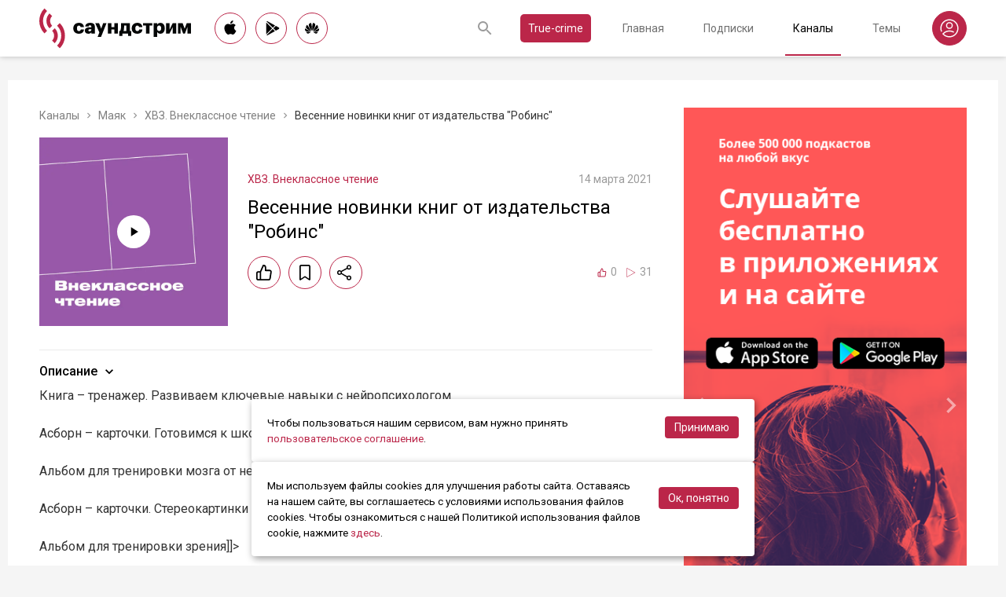

--- FILE ---
content_type: text/html; charset=utf-8
request_url: https://soundstream.media/clip/vesenniye-novinki-knig-ot-izdatel-stva-robins
body_size: 38075
content:
<!doctype html>
<html data-n-head-ssr prefix="og: https://ogp.me/ns#" lang="ru" data-n-head="%7B%22prefix%22:%7B%22ssr%22:%22og:%20https://ogp.me/ns#%22%7D,%22lang%22:%7B%22ssr%22:%22ru%22%7D%7D">
  <head >
    <title>Весенние новинки книг от издательства &quot;Робинс&quot; - слушать подкаст</title><meta data-n-head="ssr" charset="utf-8"><meta data-n-head="ssr" name="apple-itunes-app" content="app-id=975657561"><meta data-n-head="ssr" name="google-play-app" content="app-id=media.soundstream.soundstream"><meta data-n-head="ssr" name="yandex-verification" content="b1d30c76e863da5a"><meta data-n-head="ssr" data-hid="charset" charset="utf-8"><meta data-n-head="ssr" data-hid="viewport" name="viewport" content="width=device-width, initial-scale=1, shrink-to-fit=no, user-scalable=no, viewport-fit=cover"><meta data-n-head="ssr" data-hid="mobile-web-app-capable" name="mobile-web-app-capable" content="yes"><meta data-n-head="ssr" data-hid="apple-mobile-web-app-title" name="apple-mobile-web-app-title" content="Слушайте все подкасты в одном месте"><meta data-n-head="ssr" data-hid="og:type" name="og:type" property="og:type" content="website"><meta data-n-head="ssr" data-hid="og:title" name="og:title" property="og:title" content="Слушайте все подкасты в одном месте"><meta data-n-head="ssr" data-hid="og:site_name" name="og:site_name" property="og:site_name" content="Саундстрим"><meta data-n-head="ssr" data-hid="og:description" name="og:description" property="og:description" content="всё, что можно услышать: подкасты, эксклюзивный контент, аудиокниги, редакторские подборки и никакой музыки."><meta data-n-head="ssr" data-hid="og:url" name="og:url" property="og:url" content="https://soundstream.media"><meta data-n-head="ssr" data-hid="og:image" name="og:image" property="og:image" content="https://soundstream.media/icons/ss20.png"><meta data-n-head="ssr" data-hid="description" name="description" content="
Книга – тренажер. Развиваем ключевые навыки с нейропсихологом
Асборн – карточки. Готовимся к школе с нейропсихологом
Альбом для тренировки мозга от нейропсихолога
Асборн – карточки. Стереокартинки дл..."><meta data-n-head="ssr" data-hid="ogTitle" property="og:title" content="Весенние новинки книг от издательства &quot;Робинс&quot; - слушать подкаст"><meta data-n-head="ssr" data-hid="ogDescription" property="og:description" content="
Книга – тренажер. Развиваем ключевые навыки с нейропсихологом
Асборн – карточки. Готовимся к школе с нейропсихологом
Альбом для тренировки мозга от нейропсихолога
Асборн – карточки. Стереокартинки дл..."><meta data-n-head="ssr" data-hid="ogImage" property="og:image" content="undefined"><meta data-n-head="ssr" data-hid="ogUrl" property="og:url" content="https://soundstream.media/clip/vesenniye-novinki-knig-ot-izdatel-stva-robins"><link data-n-head="ssr" rel="stylesheet" href="https://fonts.googleapis.com/css?family=Roboto:300,400,500&amp;amp;subset=cyrillic"><link data-n-head="ssr" data-hid="shortcut-icon" rel="shortcut icon" href="/_nuxt/icons/icon_64x64.d15ca3.png"><link data-n-head="ssr" data-hid="apple-touch-icon" rel="apple-touch-icon" href="/_nuxt/icons/icon_512x512.d15ca3.png" sizes="512x512"><link data-n-head="ssr" rel="manifest" href="/_nuxt/manifest.4075804f.json" data-hid="manifest"><link data-n-head="ssr" data-hid="canonical" rel="canonical" href="https://soundstream.media/clip/vesenniye-novinki-knig-ot-izdatel-stva-robins"><script data-n-head="ssr" src="https://cdn.jsdelivr.net/npm/hls.js@latest" async></script><link rel="preload" href="/_nuxt/982f770.js" as="script"><link rel="preload" href="/_nuxt/1950785.js" as="script"><link rel="preload" href="/_nuxt/b0c6b62.js" as="script"><link rel="preload" href="/_nuxt/5f7618b.js" as="script"><link rel="preload" href="/_nuxt/9dc9736.js" as="script"><link rel="preload" href="/_nuxt/645c034.js" as="script"><style data-vue-ssr-id="090a7129:0 7e56e4e3:0 cd6a4952:0 eb171436:0 b1945032:0 8c1e1c5a:0 16cf8b94:0 81a300f0:0 46956639:0 ca1901e6:0 b9d6b68a:0 5d5d2069:0 38bb7bae:0 440eedb0:0 0f7cb374:0 f76fe57a:0 41d39b1d:0 022be9b6:0 33c6b1b6:0 5488117d:0 a6bb840e:0 568fce96:0 908f01a8:0 777821f5:0 934508dc:0">*{margin:0;padding:0;box-sizing:border-box}html{font-size:16px;line-height:24px}body,html{height:100%}body{font-family:"Roboto",Arial,sans-serif;font-size:1rem;line-height:1.5;width:100%;color:#000;background:#f5f5f5;-webkit-text-size-adjust:100%;-moz-text-size-adjust:100%;-ms-text-size-adjust:100%}article,aside,details,figcaption,figure,footer,header,main,nav,section,summary{display:block}img{display:inline-block;vertical-align:middle;border:none;max-width:100%}button,input,textarea{color:#000;outline:none;border:none;font-family:"Roboto",Arial,sans-serif;font-size:1rem;line-height:1.5;-webkit-appearance:none;-moz-appearance:none}button{background:none;cursor:pointer;border:none}button:disabled{cursor:auto}button::-moz-focus-inner{border:0}:focus{outline:none}::-moz-focus-inner{border:0}::selection{background:rgba(246,77,88,.1)}::-moz-selection{background:rgba(246,77,88,.1)}a{color:#bb2649;outline:none;text-decoration:none;transition:all .2s ease-in-out}.link{text-decoration:underline}.link:hover{text-decoration:none}svg{display:block}h1,h2,h3,h4,h5,h6{font-family:"Roboto",Arial,sans-serif;font-weight:400;padding-top:5px;line-height:1.25;padding-bottom:3px}h1{margin:0 0 10px}@media (min-width:1020px){h1{font-size:1.75rem}}@media (min-width:780px) and (max-width:1019px){h1{font-size:1.5rem}}@media (max-width:779px){h1{font-size:1.25rem}}h2{margin:0 0 10px}@media (min-width:1020px){h2{font-size:1.5rem}}@media (min-width:780px) and (max-width:1019px){h2{font-size:1.25rem}}@media (max-width:779px){h2{font-size:1.125rem}}h3{margin:0 0 10px}@media (min-width:1020px){h3{font-size:1.375rem}}@media (min-width:780px) and (max-width:1019px){h3{font-size:1.125rem}}@media (max-width:779px){h3{font-size:1rem}}h4{margin:0 0 10px}@media (min-width:1020px){h4{font-size:1.25rem}}@media (min-width:780px) and (max-width:1019px){h4{font-size:1rem}}@media (max-width:779px){h4{font-size:.875rem}}h5{margin:0 0 10px}@media (min-width:1020px){h5{font-size:1.125rem}}@media (min-width:780px) and (max-width:1019px){h5{font-size:.875rem}}@media (max-width:779px){h5{font-size:.75rem}}h6{margin:0 0 10px}@media (min-width:1020px){h6{font-size:1rem}}@media (min-width:780px) and (max-width:1019px){h6{font-size:.875rem}}@media (max-width:779px){h6{font-size:.75rem}}p{margin:0 0 1rem}ol,ul{padding-left:20px;margin-bottom:16px}li{margin-bottom:8px}b,strong{font-weight:500}#__layout,#__nuxt{width:100%;height:100%}.modal--opened,.wrapper{overflow:hidden}.wrapper{width:100%;min-height:100%;display:flex;flex-direction:column}.inner{position:relative;margin:0 auto;background:#fff}@media (min-width:1260px){.inner{max-width:1260px;padding:0 40px}}@media (min-width:1020px) and (max-width:1259px){.inner{max-width:1020px;padding:0 30px}}@media (min-width:780px) and (max-width:1019px){.inner{max-width:780px;padding:0 20px}}@media (max-width:779px){.inner{width:100%;padding:0 16px}}.main{flex:1}@media (min-width:1020px){.main{margin:102px 0 60px}}@media (max-width:1019px){.main{margin:72px 0 40px}}@media (min-width:1260px){.main>.inner{min-height:calc(100vh - 405px)}}@media (min-width:1020px) and (max-width:1259px){.main>.inner{min-height:calc(100vh - 394px)}}@media (min-width:780px) and (max-width:1019px){.main>.inner{min-height:calc(100vh - 310px)}}@media (max-width:779px){.main>.inner{min-height:calc(100vh - 409px)}}.page{width:100%}@media (min-width:1260px){.page{padding-top:35px;padding-bottom:35px}}@media (min-width:780px) and (max-width:1259px){.page{padding-top:25px;padding-bottom:25px}}@media (max-width:779px){.page{padding-top:20px;padding-bottom:20px}}.page__cover{position:relative}@media (min-width:1260px){.page__cover{margin:-35px -40px 25px}}@media (min-width:780px) and (max-width:1259px){.page__cover{margin-top:-25px}}@media (min-width:1020px) and (max-width:1259px){.page__cover{margin-left:-30px;margin-right:-30px;margin-bottom:25px}}@media (min-width:780px) and (max-width:1019px){.page__cover{margin-left:-20px;margin-right:-20px;margin-bottom:18px}}@media (max-width:779px){.page__cover{margin:-20px -16px 17px}}.page__cover img{max-width:none;width:100%}.page__cover--bg{max-height:280px;height:280px}.page__cover--channels{background:url(/_nuxt/img/channels-cover.4e7952b.jpg) no-repeat scroll 50% 50%}@media only screen and (-webkit-min-device-pixel-ratio:1.5),only screen and (min-resolution:144dpi){.page__cover--channels{background:url(/_nuxt/img/channels-cover@2x.ca4dd9f.jpg);background-size:1260px 280px}}.page__cover-mask{width:100%;background:url(/_nuxt/img/ss-logo-icon.9c5b2b3.png) no-repeat scroll 50% 50%;background-size:75px 75px;display:flex;align-content:center;justify-content:center}.page__cover-mask:after{content:"";display:block;padding-top:22.223%}.page__title{display:flex;border-bottom:1px solid #ebebeb;justify-content:space-between;align-items:flex-end}@media (min-width:1020px){.page__title{margin-bottom:20px;padding-bottom:10px}}@media (max-width:1019px){.page__title{margin-bottom:15px;padding-bottom:5px}}.page__title h1{margin:0;padding-top:0;font-weight:400}@media (min-width:1020px){.page__title h1{font-size:1.75rem}}@media (min-width:780px) and (max-width:1019px){.page__title h1{font-size:1.5rem}}@media (max-width:779px){.page__title h1{font-size:1.25rem}}.page__title--pseudo{border-bottom:1px solid #ebebeb}@media (max-width:1019px){.page__title--pseudo{margin-bottom:15px;padding-bottom:5px}}@media (min-width:1020px){.page__title--pseudo{font-size:1.75rem;margin-bottom:20px;padding-bottom:10px}}@media (min-width:780px) and (max-width:1019px){.page__title--pseudo{font-size:1.5rem}}@media (max-width:779px){.page__title--pseudo{font-size:1.25rem}}.page__sub-title{display:flex;align-items:baseline}@media (min-width:1020px){.page__sub-title{font-size:1.5rem;margin-bottom:12px}}@media (min-width:780px) and (max-width:1019px){.page__sub-title{font-size:1.375rem;margin-bottom:10px}}@media (max-width:779px){.page__sub-title{font-size:1.125rem;margin-bottom:10px}}.page__sub-title span{color:#9b9b9b}@media (min-width:1020px){.page__sub-title span{margin-left:18px;font-size:1rem}}@media (min-width:780px) and (max-width:1019px){.page__sub-title span{margin-left:15px;font-size:.875rem}}@media (max-width:779px){.page__sub-title span{margin-left:10px;font-size:.75rem}}.page__sub-title a,.page__sub-title button{color:#bb2649;transition:all .3s ease-in-out}@media not all and (pointer:coarse){.page__sub-title a:hover,.page__sub-title button:hover{opacity:.8}}@media (min-width:1020px){.page__sub-title a,.page__sub-title button{margin-left:18px;font-size:1rem}}@media (min-width:780px) and (max-width:1019px){.page__sub-title a,.page__sub-title button{margin-left:15px;font-size:.875rem}}@media (max-width:779px){.page__sub-title a,.page__sub-title button{margin-left:10px;font-size:.75rem}}.page__description{color:#333;font-size:1rem;margin-bottom:25px}.page__breadcrumbs{flex-wrap:wrap;color:#9b9b9b;margin-bottom:12px;font-size:.875rem}.page__breadcrumbs>*{display:inline}.page__breadcrumbs span{color:#333}.page__breadcrumbs a{transition:all .3s ease-in-out;color:grey}@media not all and (pointer:coarse){.page__breadcrumbs a:hover{color:#bb2649}}.page__breadcrumbs svg{width:14px;height:14px;margin:0 5px;position:relative;top:2px}.page__list{display:flex;flex-wrap:wrap;align-items:flex-start}@media (min-width:780px){.page__list{margin:0 -10px}}@media (max-width:779px){.page__list{margin:0 -8px}}.page__more{height:60px;position:relative}.page__empty{font-size:1rem;color:#9b9b9b}.page__aside--right{flex-shrink:0}@media (min-width:1260px){.page__aside--right{width:400px;padding-left:40px}}@media (min-width:1020px) and (max-width:1259px){.page__aside--right{width:320px;padding-left:20px}}@media (min-width:780px) and (max-width:1019px){.page__aside--right{width:280px;padding-left:20px}}@media (max-width:779px){.page__aside--right{text-align:center;max-width:100%;padding-top:10px}}.page__col{flex-grow:1}@media (min-width:780px){.page-row{display:flex}}.page-ctrl{display:flex}.page-ctrl__item{color:#9b9b9b;position:relative;transition:all .3s ease-in-out}@media not all and (pointer:coarse){.page-ctrl__item:hover{color:#000}}@media (min-width:780px){.page-ctrl__item{padding:1px 10px;font-size:1rem}}@media (min-width:1020px){.page-ctrl__item{margin-left:20px}}@media (min-width:780px) and (max-width:1019px){.page-ctrl__item{margin-left:15px}}@media (max-width:779px){.page-ctrl__item{margin-left:5px;padding:1px 7px;font-size:.875rem}}.page-ctrl__item--active{color:#bb2649}@media not all and (pointer:coarse){.page-ctrl__item--active:hover{color:#bb2649}}.page-ctrl__item--active:after{content:"";height:1px;width:100%;background:#bb2649;position:absolute;left:0}@media (min-width:1020px){.page-ctrl__item--active:after{bottom:-11px}}@media (max-width:1019px){.page-ctrl__item--active:after{bottom:-6px}}.cover{position:relative}.cover__mask{width:100%;background:url(/_nuxt/img/ss-logo-icon.9c5b2b3.png) no-repeat scroll 50% 50%;background-size:75px 75px;display:flex;align-content:center;justify-content:center}.cover__mask:after{content:"";display:block;padding-top:100%}.cover__button{position:absolute;left:0;top:0;width:100%;height:100%;display:flex;align-items:center;justify-content:center;border:3px solid transparent;transition:all .3s ease-in-out}@media not all and (pointer:coarse){.cover__button:hover{border-color:#bb2649;background:rgba(0,0,0,.1)}}.cover__button:hover .cover__icon{opacity:1;background:#bb2649;fill:#fff}.cover__icon{position:relative;width:42px;height:42px;border-radius:42px;display:flex;align-items:center;justify-content:center;background:#fff;fill:#000;transition:all .3s ease-in-out}.cover__icon--active{background:#bb2649;fill:#fff}.cover__explicit{position:absolute;right:10px;top:10px;border-radius:3px;z-index:10}.cover__icon--bell{left:-10px;top:-10px;width:28px;height:28px;border-radius:28px;display:flex;align-items:center;justify-content:center}.cover__icon--bell,.cover__icon--dot{position:absolute;background:#bb2649;z-index:10}.cover__icon--dot{border-radius:10px;width:14px;height:14px;right:-5px;top:-5px}.list-item{transition:none}@media (min-width:780px){.list-item{padding:0 10px}}@media (max-width:779px){.list-item{padding:0 8px}}.list-item__link{color:#000;transition:color .3s ease-in-out}@media not all and (pointer:coarse){.list-item__link:hover{color:#bb2649}}.list-item__cover{flex-shrink:0;display:block}.list-item__cover button{width:100%}.list-item__image{transition:all .3s ease-in-out;width:100%;max-width:none}.list-item__meta{display:flex;align-items:center;justify-content:space-between;margin-top:auto}.list-item__published{color:#9b9b9b;font-size:.875rem;margin-right:auto}.list-item__title{color:#000;transition:color .3s ease-in-out;line-height:1.2}.list-item__title a{color:#000}@media not all and (pointer:coarse){.list-item__title a:hover{color:#bb2649}}.list-item--row{display:flex}@media (min-width:780px){.list-item--row{margin-bottom:20px}}@media (max-width:779px){.list-item--row{margin-bottom:16px}}@media (min-width:780px){.list-item--row{width:50%}}@media (max-width:779px){.list-item--row{width:100%}}@media (min-width:780px){.list-item--row .list-item__cover{margin-right:20px}}@media (min-width:1260px){.list-item--row .list-item__cover{width:180px;height:180px}}@media (min-width:1020px) and (max-width:1259px){.list-item--row .list-item__cover{width:130px;height:130px}}@media (min-width:780px) and (max-width:1019px){.list-item--row .list-item__cover{width:100px;height:100px}}@media (max-width:779px){.list-item--row .list-item__cover{width:80px;height:80px;margin-right:15px}}.list-item--row .list-item__info{flex-grow:1;display:flex;flex-direction:column}@media (min-width:1260px){.list-item--row .list-item__info{padding:12px 0 10px}}@media (min-width:1020px) and (max-width:1259px){.list-item--row .list-item__info{padding:5px 0 2px}}@media (min-width:780px) and (max-width:1019px){.list-item--row .list-item__info{padding:4px 0 2px}}@media (max-width:779px){.list-item--row .list-item__info{padding:4px 0 1px}}.list-item--row .list-item__title{line-height:1.25;word-break:break-word}@media (min-width:780px){.list-item--row .list-item__title{overflow:hidden;text-overflow:ellipsis;-webkit-line-clamp:2;display:-webkit-box;-webkit-box-orient:vertical}}@media (max-width:779px){.list-item--row .list-item__title{overflow:hidden;text-overflow:ellipsis;-webkit-line-clamp:1;display:-webkit-box;-webkit-box-orient:vertical}}@media (min-width:1260px){.list-item--row .list-item__title{font-size:1.375rem;margin-bottom:10px}}@media (min-width:1020px) and (max-width:1259px){.list-item--row .list-item__title{font-size:1.25rem;margin-bottom:5px}}@media (min-width:780px) and (max-width:1019px){.list-item--row .list-item__title{font-size:1.125rem;margin-bottom:5px}}@media (max-width:779px){.list-item--row .list-item__title{font-size:1rem;margin-bottom:5px}}.list-item--row .list-item__text{color:#9b9b9b;font-weight:300;word-break:break-word}@media (min-width:1260px){.list-item--row .list-item__text{font-size:1rem;overflow:hidden;text-overflow:ellipsis;-webkit-line-clamp:4;display:-webkit-box;-webkit-box-orient:vertical;line-height:22px}}@media (min-width:1020px) and (max-width:1259px){.list-item--row .list-item__text{font-size:1rem;overflow:hidden;text-overflow:ellipsis;-webkit-line-clamp:3;display:-webkit-box;-webkit-box-orient:vertical;line-height:22px}}@media (min-width:780px) and (max-width:1019px){.list-item--row .list-item__text{font-size:.875rem;overflow:hidden;text-overflow:ellipsis;-webkit-line-clamp:2;display:-webkit-box;-webkit-box-orient:vertical;line-height:20px}}@media (max-width:779px){.list-item--row .list-item__text{font-size:.875rem;overflow:hidden;text-overflow:ellipsis;-webkit-line-clamp:2;display:-webkit-box;-webkit-box-orient:vertical;line-height:20px}}@media (min-width:1260px){.list-item--clip .list-item__text,.list-item--playlist .list-item__text{overflow:hidden;text-overflow:ellipsis;-webkit-line-clamp:3;display:-webkit-box;-webkit-box-orient:vertical}}@media (min-width:1020px) and (max-width:1259px){.list-item--clip .list-item__text,.list-item--playlist .list-item__text{overflow:hidden;text-overflow:ellipsis;-webkit-line-clamp:2;display:-webkit-box;-webkit-box-orient:vertical}}@media (min-width:780px) and (max-width:1019px){.list-item--clip .list-item__text,.list-item--playlist .list-item__text{overflow:hidden;text-overflow:ellipsis;-webkit-line-clamp:1;display:-webkit-box;-webkit-box-orient:vertical}}@media (max-width:779px){.list-item--clip .list-item__text,.list-item--playlist .list-item__text{overflow:hidden;text-overflow:ellipsis;-webkit-line-clamp:1;display:-webkit-box;-webkit-box-orient:vertical}}@media (min-width:1260px){.list-item--grid{width:16.666667%}}@media (min-width:1020px) and (max-width:1259px){.list-item--grid{width:20%}}@media (min-width:780px) and (max-width:1019px){.list-item--grid{width:25%}}@media (min-width:540px) and (max-width:779px){.list-item--grid{width:33.33333%}}@media (max-width:539px){.list-item--grid{width:50%}}@media (min-width:780px){.list-item--grid{margin-bottom:35px}}@media (max-width:779px){.list-item--grid{margin-bottom:25px}}@media (min-width:780px){.list-item--grid .list-item__cover{margin-bottom:10px}}@media (max-width:779px){.list-item--grid .list-item__cover{margin-bottom:5px}}.list-item--grid .list-item__title{line-height:1.4}@media (min-width:780px){.list-item--grid .list-item__title{font-size:1rem}}@media (max-width:779px){.list-item--grid .list-item__title{font-size:.875rem}}@media not all and (pointer:coarse){.list-item--channel:hover .list-item__title,.list-item--playlist:hover .list-item__title{color:#bb2649}.list-item--channel:hover .cover__button,.list-item--playlist:hover .cover__button{border-color:#bb2649;background:rgba(0,0,0,.1)}}.clips .list-item,.sp-list .list-item{width:100%}.button-icon{overflow:hidden;position:relative;width:42px;height:42px;border-radius:42px;border:1px solid #bb2649;background:#fff;display:flex;align-items:center;justify-content:center;fill:#000;color:#000;transition:all .3s ease-in-out}@media not all and (pointer:coarse){.button-icon:hover{background:#bb2649;fill:#fff;color:#fff}}.button-icon--active{background:#bb2649;fill:#fff;color:#fff}.form{max-width:380px}.form,.form__item{margin-bottom:20px}.form__item{position:relative;padding-right:15px}.form__item-caption{font-size:.75rem;font-style:italic;color:grey;padding-top:3px}.form__area,.form__input,.form__select{width:100%;display:block;font-size:.875rem;border:1px solid rgba(0,0,0,.2);height:42px;padding:10px 14px}.form__area{height:120px}.form__select{padding:10px 11px}.form__select-label{font-size:.875rem;position:absolute;top:1px;bottom:1px;left:1px;right:16px;padding:10px 13px;color:rgba(0,0,0,.55);pointer-events:none;background:#fff}.form__required{position:absolute;top:5px;right:0;font-size:1rem;color:red}.form__required-text{font-size:.75rem;color:grey;font-style:italic;margin-bottom:10px}.form__required-text span{color:red}.form__submit-button{height:52px;line-height:52px;border:1px solid #bb2649;border-radius:52px;display:inline-block;color:#000;padding:0 40px;transition:all .3s ease-in-out;font-size:1rem}@media not all and (pointer:coarse){.form__submit-button:hover{background:#bb2649;color:#fff}}.form__submit-button--filled{background:#bb2649;color:#fff}@media not all and (pointer:coarse){.form__submit-button--filled:hover{opacity:.8}}.form__submit{margin-bottom:20px}.checkbox{cursor:pointer;width:60px;min-width:60px;height:32px;border-radius:32px;background:#e6e6e6;padding:1px;display:flex;margin-right:20px;position:relative}.checkbox:before{content:"";width:30px;height:30px;border-radius:30px;background:#fff;position:absolute;top:1px;left:1px;transition:all .3s ease-in-out}.checkbox--active{background:#bb2649}.checkbox--active:before{left:29px}.error{display:flex;width:100%;background:#fff;padding:30px 0;align-items:center;justify-content:center}@media (min-width:1260px){.error{min-height:calc(100vh - 405px)}}@media (min-width:1020px) and (max-width:1259px){.error{min-height:calc(100vh - 394px)}}@media (min-width:780px) and (max-width:1019px){.error{min-height:calc(100vh - 310px)}}@media (max-width:779px){.error{min-height:calc(100vh - 409px)}}.error__info{text-align:center;max-width:400px}.error__icon{width:100px;height:100px;margin:0 auto 15px;background:url(/_nuxt/img/ss-logo-icon.9c5b2b3.png) no-repeat scroll 0 0;background-size:cover}.error__title{font-size:1.25rem;font-weight:500;color:#bb2649;margin-bottom:10px}.error__text{color:#7a7a7e;font-size:.875rem}.hooper{position:relative;width:100%}.hooper,.hooper *{box-sizing:border-box}.hooper li{margin:0}.hooper-list{overflow:hidden;width:100%;height:100%}.hooper-track{display:flex;box-sizing:border-box;width:100%;height:100%;padding:0;margin:0}.hooper.is-vertical .hooper-track{flex-direction:column;height:200px}.hooper.is-rtl{direction:rtl}.hooper-sr-only{position:absolute;width:1px;height:1px;padding:0;margin:-1px;overflow:hidden;clip:rect(0,0,0,0);border:0}.hooper-slide{flex-shrink:0;height:100%;margin:0;padding:0;list-style:none}.hooper-progress{position:absolute;top:0;right:0;left:0;height:4px;background-color:#efefef}.hooper-progress-inner{height:100%;background-color:#4285f4;transition:.3s}.hooper-pagination{position:absolute;bottom:0;right:50%;transform:translateX(50%);display:flex;padding:5px 10px}.hooper-indicators{display:flex;list-style:none;margin:0;padding:0}.hooper-indicator.is-active,.hooper-indicator:hover{opacity:1}.hooper-indicator{margin:0 5px;width:6px;height:6px;border-radius:5px;border:none;padding:0;background-color:#fff;cursor:pointer;opacity:.5}.hooper-pagination.is-vertical{bottom:auto;right:0;top:50%;transform:translateY(-50%)}.hooper-pagination.is-vertical .hooper-indicators{flex-direction:column}.hooper-pagination.is-vertical .hooper-indicator{width:6px}.hooper-next,.hooper-prev{background-color:transparent;border:none;padding:1em;position:absolute;top:50%;transform:translateY(-50%);cursor:pointer}.hooper-next.is-disabled,.hooper-prev.is-disabled{opacity:.3;cursor:not-allowed}.hooper-next{right:0}.hooper-next,.hooper-prev{opacity:.5;padding:0}.hooper-next:hover,.hooper-prev:hover{opacity:1}.hooper-next svg,.hooper-prev svg{width:40px;height:40px;fill:#fff}.hooper-prev{left:0}.hooper-navigation.is-vertical .hooper-next{top:auto;bottom:0;transform:none}.hooper-navigation.is-vertical .hooper-prev{top:0;bottom:auto;right:0;left:auto;transform:none}.hooper-navigation.is-rtl .hooper-prev{left:auto;right:0}.hooper-navigation.is-rtl .hooper-next{right:auto;left:0}.toast-container{position:fixed;z-index:9999;font-size:.8125rem}.toast-container .ease-out-top-enter{opacity:0;transform:translateY(-50%)}.toast-container .ease-out-top-enter-to{transition:all .5s;transform:translateY(0)}.toast-container .ease-out-top-leave-to{opacity:0;transition:all .5s;transform:translateY(-50%)}.toast-container .ease-out-top-leave-active{position:absolute}.toast-container .ease-out-top-move{transition:all .5s}.toast{color:#fff;padding:20px;margin-bottom:10px;border-radius:4px;position:relative;box-shadow:0 2px 2px 0 rgba(0,0,0,.25)}@media (min-width:780px){.toast{width:360px}}@media (max-width:779px){.toast{width:280px}}.toast__position--center{left:50%}@media (min-width:1260px){.toast__position--center{top:82px}}@media (min-width:780px){.toast__position--center{margin-left:-180px}}@media (min-width:1020px) and (max-width:1259px){.toast__position--center{top:80px}}@media (max-width:779px){.toast__position--center{margin-left:-140px;top:60px}}.toast div.toast-close-button{position:absolute;right:10px;top:5px}.toast div.toast-close-button button{color:#fff}.toast__title{font-weight:700}.toast--error{background:#dc3545}.toast--info{background:#007bff}.toast--wait{background:#17a2b8}.toast--success{background:#28a745}.toast--warning{background:#ffc107}
.nuxt-progress{position:fixed;top:0;left:0;right:0;height:2px;width:0;opacity:1;transition:width .1s,opacity .4s;background-color:#f64d58;z-index:999999}.nuxt-progress.nuxt-progress-notransition{transition:none}.nuxt-progress-failed{background-color:red}
.header[data-v-45dbddb0]{background:#fff;position:fixed;left:0;top:0;width:100%;transform:translateZ(0);z-index:1020;box-shadow:0 0 7px 0 rgba(0,0,0,.24)}@media (min-width:1020px){.header[data-v-45dbddb0]{height:72px}}@media (max-width:1019px){.header[data-v-45dbddb0]{height:52px}}.header__inner[data-v-45dbddb0]{height:100%;display:flex;align-items:center;justify-content:space-between}@media (min-width:780px){.header__button--nav[data-v-45dbddb0]{display:none}}@media (max-width:779px){.header__button--nav[data-v-45dbddb0]{width:30px;height:30px;display:flex;align-items:center;justify-content:center;margin-left:-8px}}.header__logo[data-v-45dbddb0]{transition:all .3s ease-in-out}@media not all and (pointer:coarse){.header__logo[data-v-45dbddb0]:hover{opacity:.7}}@media (min-width:1260px){.header__logo[data-v-45dbddb0]{margin-right:30px}}@media (min-width:1020px) and (max-width:1259px){.header__logo[data-v-45dbddb0]{margin-right:20px}}@media (min-width:780px) and (max-width:1019px){.header__logo[data-v-45dbddb0]{margin-right:15px}}@media (max-width:779px){.header__logo[data-v-45dbddb0]{margin:auto}}@media (max-width:1019px){.header__icon--logo[data-v-45dbddb0]{width:120px;height:32px}}@media (min-width:1260px){.header__stores[data-v-45dbddb0]{margin-right:10px}}
.store-links[data-v-7a15dde0]{display:flex;justify-content:space-between}.store-links__item--icon[data-v-7a15dde0]{border-radius:40px;display:flex;align-items:center;justify-content:center;color:#000;transition:all .3s ease-in-out}@media not all and (pointer:coarse){.store-links__item--icon[data-v-7a15dde0]:hover{color:#fff;background:#bb2649}}@media (min-width:780px){.store-links__item--icon[data-v-7a15dde0]{border:1px solid #bb2649}}@media (min-width:1020px){.store-links__item--icon[data-v-7a15dde0]{width:40px;height:40px}}@media (min-width:780px) and (max-width:1019px){.store-links__item--icon[data-v-7a15dde0]{width:32px;height:32px}}.store-links__icon--google[data-v-7a15dde0]{margin-left:3px}.store-links__icon--apple[data-v-7a15dde0]{margin-bottom:3px}.store-links__icon[data-v-7a15dde0]{width:18px;height:18px}.store-links__badge[data-v-7a15dde0]{height:40px;width:132px;transition:all .3s ease-in-out}@media not all and (pointer:coarse){.store-links__badge[data-v-7a15dde0]:hover{opacity:.7}}@media (min-width:780px) and (max-width:1019px){.header .store-links__item[data-v-7a15dde0]{margin-right:10px}}@media (max-width:779px){.header .store-links__item[data-v-7a15dde0]{margin:0 0 0 10px}}@media (max-width:779px){.header .store-links__icon--google[data-v-7a15dde0]{margin:0;width:16px;height:16px}}@media (max-width:779px){.header .store-links__icon--apple[data-v-7a15dde0]{margin:0 0 5px}}@media (min-width:1260px){.header .store-links__item[data-v-7a15dde0]{margin:0 12px 0 0}}@media (min-width:780px) and (max-width:1259px){.header .store-links__item[data-v-7a15dde0]{margin:0 10px 0 0}}@media (min-width:780px) and (max-width:1259px){.footer .store-links[data-v-7a15dde0]{flex-wrap:wrap;justify-content:flex-end;max-width:295px}}@media (max-width:779px){.footer .store-links[data-v-7a15dde0]{margin:0 -5px;flex-wrap:wrap;justify-content:center}}@media (min-width:1260px){.footer .store-links__item[data-v-7a15dde0]{margin:0 0 0 12px}}@media (min-width:780px) and (max-width:1259px){.footer .store-links__item[data-v-7a15dde0]{margin:0 0 0 10px}}@media (max-width:779px){.footer .store-links__item[data-v-7a15dde0]{margin:0 5px 10px}}@media (min-width:780px) and (max-width:1259px){.footer .store-links__item--apple[data-v-7a15dde0]{margin-left:50px;margin-bottom:12px}}.playlist .store-links__item[data-v-7a15dde0]{margin:0 0 0 10px;display:block}@media (min-width:780px) and (max-width:1019px){.playlist .store-links__item[data-v-7a15dde0]{margin-bottom:10px}}@media (max-width:539px){.playlist .store-links__item[data-v-7a15dde0]{margin-bottom:10px}}.playlist .store-links__badge[data-v-7a15dde0]{height:42px;width:142px}@media (min-width:780px) and (max-width:1019px){.playlist .store-links[data-v-7a15dde0]{display:block}}@media (max-width:539px){.playlist .store-links[data-v-7a15dde0]{display:block}}
.search[data-v-603932ec]{position:relative;margin-left:auto;display:flex;align-items:center;height:30px;transition:all .3s ease-in-out}@media (max-width:779px){.search[data-v-603932ec]{margin-right:-10px;margin-left:10px}}.search__input[data-v-603932ec]{display:none;flex-grow:1;height:30px}@media (min-width:1020px){.search__input[data-v-603932ec]{font-size:.875rem}}@media (max-width:1019px){.search__input[data-v-603932ec]{font-size:.8125rem}}.search__button[data-v-603932ec]{width:30px;height:30px;display:flex;align-items:center;justify-content:center;transition:all .3s ease-in-out}@media not all and (pointer:coarse){.search__button[data-v-603932ec]:hover{opacity:.7}}.search__button--clear[data-v-603932ec]{display:none}.search--opened[data-v-603932ec]{flex-grow:1}@media (max-width:779px){.search--opened[data-v-603932ec]{position:absolute;margin:0;left:5px;right:5px;top:0;height:100%}}.search--opened .search__input[data-v-603932ec]{display:block;padding:0 35px;width:100px}@media (min-width:780px){.search--opened .search__input[data-v-603932ec]{border-bottom:1px solid #9b9b9b}}@media (max-width:779px){.search--opened .search__input[data-v-603932ec]{height:100%}}.search--opened .search__button--submit[data-v-603932ec]{position:absolute;left:0;top:0}.search--opened .search__button--submit svg[data-v-603932ec]{fill:#bb2649}.search--opened .search__button--clear[data-v-603932ec]{display:flex;position:absolute;right:0;top:0}@media (max-width:779px){.search--opened .search__button[data-v-603932ec]{top:11px}}
.header-nav[data-v-76fa3dea]{display:flex}@media (min-width:1260px){.header-nav[data-v-76fa3dea]{font-size:1rem}}@media (min-width:1020px){.header-nav[data-v-76fa3dea]{font-size:.875rem}}@media (min-width:780px) and (max-width:1019px){.header-nav[data-v-76fa3dea]{font-size:.8125rem}}@media (max-width:779px){.header-nav[data-v-76fa3dea]{display:none}}@media (min-width:1260px){.header-nav__item[data-v-76fa3dea]{margin-left:30px}}@media (min-width:1020px) and (max-width:1259px){.header-nav__item[data-v-76fa3dea]{margin-left:20px}}@media (min-width:780px) and (max-width:1019px){.header-nav__item[data-v-76fa3dea]{margin-left:10px}}.header-nav__link[data-v-76fa3dea]{position:relative;color:#333;opacity:.7;transition:all .3s ease-in-out}@media not all and (pointer:coarse){.header-nav__link[data-v-76fa3dea]:hover{opacity:1}}@media (min-width:1020px){.header-nav__link[data-v-76fa3dea]{padding:10px}}@media (min-width:780px) and (max-width:1019px){.header-nav__link[data-v-76fa3dea]{padding:10px 5px}}.header-nav__link--emph[data-v-76fa3dea]{background-color:#bb2649;color:#fff;opacity:1;border-radius:5px}.header-nav__link--active[data-v-76fa3dea]{color:#000;opacity:1}.header-nav__link--active[data-v-76fa3dea]:after{content:"";position:absolute;left:0;width:100%;height:2px;background:#bb2649}@media (min-width:1020px){.header-nav__link--active[data-v-76fa3dea]:after{bottom:-17px}}@media (max-width:1019px){.header-nav__link--active[data-v-76fa3dea]:after{bottom:-7px}}.modal .header-nav[data-v-76fa3dea]{display:block;border-bottom:1px solid #ebebeb;padding-bottom:20px;margin-bottom:25px}.modal .header-nav__item[data-v-76fa3dea]{padding:8px 0}.modal .header-nav__link[data-v-76fa3dea]:after{display:none}.modal .header-nav__link--emph[data-v-76fa3dea]{margin-left:-10px;padding:6px 10px;border-radius:0}
.header-login[data-v-64c71384]{position:relative}.header-login:hover .user-nav[data-v-64c71384]{display:block}@media (min-width:1260px){.header-login[data-v-64c71384]{margin-left:30px}}@media (min-width:1020px) and (max-width:1259px){.header-login[data-v-64c71384]{margin-left:20px}}@media (min-width:780px) and (max-width:1019px){.header-login[data-v-64c71384]{margin-left:15px}}@media (max-width:779px){.header-login[data-v-64c71384]{display:none}}.header-login__button[data-v-64c71384]{border-radius:44px;border:1px solid #bb2649;display:flex;align-items:center;justify-content:center;background:#bb2649;overflow:hidden;transition:all .3s ease-in-out}@media not all and (pointer:coarse){.header-login__button[data-v-64c71384]:hover{opacity:.7}}@media (min-width:1020px){.header-login__button[data-v-64c71384]{width:44px;height:44px}}@media (min-width:780px) and (max-width:1019px){.header-login__button[data-v-64c71384]{width:36px;height:36px}}.header-login__button--image[data-v-64c71384]{background:none}.header-login__button--active[data-v-64c71384]:after{content:"";height:2px;background:#bb2649;width:100%;left:0;position:absolute;bottom:-14px}.header-login__avatar[data-v-64c71384]{width:100%;height:100%;-o-object-fit:cover;object-fit:cover;-o-object-position:center;object-position:center}@media (max-width:1019px){.header-login__icon[data-v-64c71384]{width:34px;height:34px}}.user-nav[data-v-64c71384]{position:absolute;width:260px;top:40px;right:-40px;padding-top:18px}.user-nav__inner[data-v-64c71384]{background:#fff;z-index:1020;padding:30px 40px;box-shadow:0 4px 7px 0 rgba(0,0,0,.24)}.user-nav__item[data-v-64c71384]{letter-spacing:1px;font-size:.875rem;margin-bottom:20px}.user-nav__link[data-v-64c71384]{color:#000;transition:all .3s ease-in-out}@media not all and (pointer:coarse){.user-nav__link[data-v-64c71384]:hover{color:#bb2649}}.user-nav__logout[data-v-64c71384]{padding-top:20px;border-top:1px solid #ebebeb}.user-nav__logout button[data-v-64c71384]{letter-spacing:1px;font-size:.875rem;transition:all .3s ease-in-out}@media not all and (pointer:coarse){.user-nav__logout button[data-v-64c71384]:hover{color:#bb2649}}.nav-enter-active[data-v-64c71384]{transition:all .3s ease-in-out}.nav-enter[data-v-64c71384],.nav-leave-to[data-v-64c71384]{transform:translateY(-18px);opacity:0}
.clip[data-v-13244872]{margin-bottom:30px}.clip__purchase-button[data-v-13244872]{display:none}.clip__row[data-v-13244872]{padding-top:5px;padding-bottom:30px;border-bottom:1px solid #ebebeb;margin-bottom:15px}@media (min-width:1020px){.clip__row[data-v-13244872]{display:flex;align-items:center}}@media (min-width:540px) and (max-width:779px){.clip__row[data-v-13244872]{display:flex;align-items:center}}.clip__cover[data-v-13244872]{flex-shrink:0;position:relative}@media (min-width:1260px){.clip__cover[data-v-13244872]{width:240px;margin-right:25px}}@media (min-width:1020px) and (max-width:1259px){.clip__cover[data-v-13244872]{width:200px;margin-right:25px}}@media (min-width:780px) and (max-width:1019px){.clip__cover[data-v-13244872]{width:100%;margin-bottom:15px}.clip__cover img[data-v-13244872]{width:100%}}@media (min-width:540px) and (max-width:779px){.clip__cover[data-v-13244872]{width:200px;margin-right:20px}}@media (max-width:539px){.clip__cover[data-v-13244872]{width:100%;margin-bottom:15px}.clip__cover img[data-v-13244872]{width:100%}}.clip__cover button[data-v-13244872]{display:block;width:100%}.clip__info[data-v-13244872]{flex-grow:1;display:flex;flex-direction:column}@media (min-width:1260px){.clip__info[data-v-13244872]{padding:15px 0 20px}}@media (min-width:1020px) and (max-width:1259px){.clip__info[data-v-13244872]{padding:10px 0 15px}}@media (min-width:540px) and (max-width:779px){.clip__info[data-v-13244872]{padding:5px 0 10px}}.clip__info--top[data-v-13244872]{margin-bottom:10px}.clip__info--bottom[data-v-13244872],.clip__info--top[data-v-13244872]{display:flex;justify-content:space-between;align-items:center}.clip__info--bottom[data-v-13244872]{margin-top:auto}.clip__published[data-v-13244872]{color:#9b9b9b;text-align:right}@media (min-width:780px){.clip__published[data-v-13244872]{font-size:.875rem}}@media (max-width:779px){.clip__published[data-v-13244872]{font-size:.75rem}}.clip__playlist[data-v-13244872]{transition:all .3s ease-in-out}@media not all and (pointer:coarse){.clip__playlist[data-v-13244872]:hover{opacity:.8}}@media (min-width:780px){.clip__playlist[data-v-13244872]{font-size:.875rem}}@media (max-width:779px){.clip__playlist[data-v-13244872]{font-size:.75rem}}.clip__title[data-v-13244872]{line-height:1.3;margin-bottom:15px}@media (min-width:1260px){.clip__title[data-v-13244872]{font-size:1.5rem}}@media (min-width:1020px) and (max-width:1259px){.clip__title[data-v-13244872]{font-size:1.375rem}}@media (min-width:780px) and (max-width:1019px){.clip__title[data-v-13244872]{font-size:1.25rem}}@media (max-width:779px){.clip__title[data-v-13244872]{font-size:1.125rem}}.clip__actions[data-v-13244872]{display:flex;align-items:center}.clip__actions-item[data-v-13244872]{margin-right:10px}.clip__description[data-v-13244872]{word-break:break-word;border-bottom:1px solid #ebebeb;padding-bottom:15px}.clip__description-title[data-v-13244872]{display:inline-flex;align-items:center;font-weight:500;font-size:1rem}.clip__description-text[data-v-13244872]{color:#333;white-space:pre-wrap;padding-top:7px}@media (min-width:1020px){.clip__description-text[data-v-13244872]{font-size:1rem}}@media (max-width:1019px){.clip__description-text[data-v-13244872]{font-size:.875rem}}.clip__description-icon[data-v-13244872]{transition:all .3s ease-in-out;margin-left:5px}.clip__description-icon--active[data-v-13244872]{transform:rotate(90deg)}.clip .stores-buttons[data-v-13244872]{margin-bottom:15px;text-align:right}.playlist__sub-title[data-v-13244872]{font-size:1rem;color:#9b9b9b;margin-bottom:2px}.playlist__title[data-v-13244872]{font-size:1.375rem;line-height:1.3;margin-bottom:20px}
.player-actions .like-button[data-v-6276d996]{width:34px;height:34px}.player-actions .like-button__icon[data-v-6276d996]{width:18px;height:18px}
.player-actions .favorites-button[data-v-46ab6a58]{width:34px;height:34px}.player-actions .favorites-button__icon[data-v-46ab6a58]{width:18px;height:18px}
.share-button[data-v-51c8e30d]{padding-right:4px}.page__cover .share-button[data-v-51c8e30d]{position:absolute;left:40px;bottom:20px}@media (min-width:1260px){.page__cover .share-button[data-v-51c8e30d]{left:40px;bottom:20px}}@media (min-width:1020px) and (max-width:1259px){.page__cover .share-button[data-v-51c8e30d]{left:30px;bottom:20px}}@media (min-width:780px) and (max-width:1019px){.page__cover .share-button[data-v-51c8e30d]{left:20px;bottom:15px}}@media (max-width:779px){.page__cover .share-button[data-v-51c8e30d]{left:16px;bottom:10px}}.player-actions .share-button[data-v-51c8e30d]{width:34px;height:34px;padding-right:2px}.player-actions .share-button__icon[data-v-51c8e30d]{width:18px;height:18px}
.counters[data-v-80d128d6]{font-size:.875rem}.counters[data-v-80d128d6],.counters__item[data-v-80d128d6]{display:flex;align-items:center}.counters__item[data-v-80d128d6]{margin:0 12px 0 0;color:#9b9b9b}.counters__item[data-v-80d128d6]:last-of-type{margin:0}.counters__item svg[data-v-80d128d6]{margin-right:5px}.counters--right .counters__item[data-v-80d128d6]{margin:0 0 0 20px}
.cover[data-v-6c2fb33c]{cursor:pointer}.list-item__meta a[data-v-6c2fb33c]{font-size:.875rem}
.list-item__icons[data-v-656673e8]{display:flex;align-items:center;margin-left:10px}.list-item__icons svg[data-v-656673e8]{margin-left:7px}
.loader[data-v-98de74d2]{position:absolute;z-index:90;left:0;top:0;width:100%;height:100%;display:flex;align-items:center;justify-content:center}.loader--fixed[data-v-98de74d2]{position:fixed;z-index:1040}.loader__dots[data-v-98de74d2]{display:flex}.loader__dot[data-v-98de74d2]{background-color:#bb2649;-webkit-animation-name:animation-data-v-98de74d2;animation-name:animation-data-v-98de74d2;-webkit-animation-duration:2s;animation-duration:2s;-webkit-animation-iteration-count:infinite;animation-iteration-count:infinite;-webkit-animation-direction:normal;animation-direction:normal}.loader__dot--md[data-v-98de74d2]{border-radius:8px;width:8px;height:8px;margin:0 4px}.loader__dot--sm[data-v-98de74d2]{border-radius:6px;width:6px;height:6px;margin:0 4px}.loader__dot--xs[data-v-98de74d2]{border-radius:4px;width:4px;height:4px;margin:0 2px}.loader__dot-2[data-v-98de74d2]{-webkit-animation-delay:.45s;animation-delay:.45s}.loader__dot-3[data-v-98de74d2]{-webkit-animation-delay:.9s;animation-delay:.9s}.button-icon .loader__dot[data-v-98de74d2],.cover .loader__dot[data-v-98de74d2],.player-control__play .loader__dot[data-v-98de74d2]{background:#fff}@-webkit-keyframes animation-data-v-98de74d2{50%{opacity:0}}@keyframes animation-data-v-98de74d2{50%{opacity:0}}.fade-loader-fast-enter-active[data-v-98de74d2],.fade-loader-fast-leave-active[data-v-98de74d2]{transition:opacity .5s}.fade-loader-fast-enter[data-v-98de74d2],.fade-loader-fast-leave-to[data-v-98de74d2]{opacity:0}.fade-loader-enter-active[data-v-98de74d2],.fade-loader-leave-active[data-v-98de74d2]{transition:opacity 1.5s}.fade-loader-enter[data-v-98de74d2],.fade-loader-leave-to[data-v-98de74d2]{opacity:0}
.footer[data-v-29309a94]{position:relative;background:#fff}@media (min-width:780px){.footer__top[data-v-29309a94]{display:flex;justify-content:space-between;align-items:center}}@media (min-width:1020px){.footer__top[data-v-29309a94]{padding:30px 0}}@media (min-width:780px) and (max-width:1019px){.footer__top[data-v-29309a94]{padding:25px 0}}@media (max-width:779px){.footer__top[data-v-29309a94]{padding:20px 0 10px}}.footer__logo[data-v-29309a94]{transition:all .3s ease-in-out}@media not all and (pointer:coarse){.footer__logo[data-v-29309a94]:hover{opacity:.7}}@media (min-width:1260px){.footer__logo[data-v-29309a94]{margin-left:50px}}@media (max-width:1019px){.footer__logo[data-v-29309a94]{display:none}}.footer__info[data-v-29309a94]{display:flex;flex-direction:column}@media (min-width:780px){.footer__info[data-v-29309a94]{align-items:flex-end}}@media (max-width:779px){.footer__info[data-v-29309a94]{align-items:center}}@media (min-width:1260px){.footer__social[data-v-29309a94]{margin-bottom:25px}}@media (max-width:1259px){.footer__social[data-v-29309a94]{margin-bottom:20px}}.footer__bottom[data-v-29309a94]{display:flex;justify-content:space-between;align-items:center;border-top:1px solid #9b9b9b}@media (min-width:780px){.footer__bottom[data-v-29309a94]{font-size:.75rem}}@media (min-width:1020px){.footer__bottom[data-v-29309a94]{height:58px}}@media (max-width:1019px){.footer__bottom[data-v-29309a94]{height:44px}}@media (max-width:779px){.footer__bottom[data-v-29309a94]{font-size:.6875rem}}.footer__agreement[data-v-29309a94]{color:#000;transition:all .3s ease-in-out}@media not all and (pointer:coarse){.footer__agreement[data-v-29309a94]:hover{opacity:.7}}.footer__subscriptions[data-v-29309a94]{color:#000;transition:all .3s ease-in-out}@media not all and (pointer:coarse){.footer__subscriptions[data-v-29309a94]:hover{opacity:.7}}.footer__end[data-v-29309a94]{position:absolute;left:0;bottom:0}
.footer-nav[data-v-6003a322]{display:flex}@media (min-width:1020px){.footer-nav[data-v-6003a322]{font-size:1rem}}@media (max-width:1019px){.footer-nav[data-v-6003a322]{font-size:.875rem}}@media (max-width:779px){.footer-nav[data-v-6003a322]{margin-bottom:15px;justify-content:space-around}}@media (min-width:1260px){.footer-nav__group[data-v-6003a322]{padding:0 20px 0 60px}}@media (min-width:1020px) and (max-width:1259px){.footer-nav__group[data-v-6003a322]{padding:0 15px 0 55px}}@media (min-width:780px) and (max-width:1019px){.footer-nav__group[data-v-6003a322]{padding:0 100px 0 0}}@media (min-width:1020px){.footer-nav__item[data-v-6003a322]{padding:7px 0}}@media (max-width:1019px){.footer-nav__item[data-v-6003a322]{padding:5px 0}}.footer-nav__link[data-v-6003a322]{color:#333;opacity:.7;transition:all .3s ease-in-out}@media not all and (pointer:coarse){.footer-nav__link[data-v-6003a322]:hover{opacity:1}}.footer-nav__link--active[data-v-6003a322]{color:#000;opacity:1}
.social-links[data-v-fecc6aa6]{display:flex}.social-links__icon[data-v-fecc6aa6]{color:#fff;width:20px;height:20px}.social-links__item[data-v-fecc6aa6]{display:flex;align-items:center;justify-content:center;border-radius:50px;background:#bb2649;margin:0 10px;transition:all .3s ease-in-out}@media not all and (pointer:coarse){.social-links__item[data-v-fecc6aa6]:hover{opacity:.7}}@media (min-width:1260px){.social-links__item[data-v-fecc6aa6]{width:42px;height:42px}}@media (min-width:1020px) and (max-width:1259px){.social-links__item[data-v-fecc6aa6]{width:40px;height:40px}}@media (min-width:780px) and (max-width:1019px){.social-links__item[data-v-fecc6aa6]{width:38px;height:38px}}@media (max-width:779px){.social-links__item[data-v-fecc6aa6]{width:40px;height:40px}}@media (min-width:1020px){.footer .social-links__item[data-v-fecc6aa6]{margin:0 0 0 15px}}@media (min-width:1020px) and (max-width:1259px){.footer .social-links__item[data-v-fecc6aa6]{margin:0 0 0 15px}}@media (min-width:780px) and (max-width:1019px){.footer .social-links__item[data-v-fecc6aa6]{margin:0 0 0 10px}}@media (max-width:779px){.footer .social-links__item[data-v-fecc6aa6]{margin:0 7px}}
.player[data-v-5a4aae58]{position:fixed;left:0;bottom:0;transform:translateZ(0);z-index:1020;box-shadow:0 2px 15px 0 rgba(0,0,0,.24);height:80px;width:100%;background:#fff;transition:all .3s ease-in-out}.player__inner[data-v-5a4aae58]{height:100%}.player__close[data-v-5a4aae58],.player__inner[data-v-5a4aae58]{display:flex;align-items:center}.player__close[data-v-5a4aae58]{z-index:2;position:absolute;right:0;top:-18px;width:36px;height:36px;background:#fff;border-radius:36px;font-size:18px;line-height:38px;justify-content:center;transition:all .3s ease-in-out;fill:#000}@media not all and (pointer:coarse){.player__close[data-v-5a4aae58]:hover{fill:#bb2649}}.player-control[data-v-5a4aae58]{display:flex;align-items:center;justify-content:space-between;width:182px;flex-shrink:0}@media (min-width:1260px){.player-control[data-v-5a4aae58]{margin-right:40px}}@media (min-width:1020px) and (max-width:1259px){.player-control[data-v-5a4aae58]{margin-right:20px}}@media (min-width:780px) and (max-width:1019px){.player-control[data-v-5a4aae58]{margin-right:20px}}@media (max-width:779px){.player-control[data-v-5a4aae58]{position:absolute;left:50%;margin-left:-91px;top:18px;z-index:101}}.player-control__icon[data-v-5a4aae58]{transition:all .3s ease-in-out}@media not all and (pointer:coarse){.player-control__icon[data-v-5a4aae58]:hover{fill:#bb2649}}.player-control__play[data-v-5a4aae58]{position:relative;width:42px;height:42px;display:flex;align-items:center;justify-content:center;border-radius:42px;border:1px solid #bb2649;transition:all .3s ease-in-out}@media not all and (pointer:coarse){.player-control__play[data-v-5a4aae58]:hover{background:#bb2649}.player-control__play:hover svg[data-v-5a4aae58]{fill:#fff}}.player-control__play--active[data-v-5a4aae58]{background:#bb2649}.player-control__play--active svg[data-v-5a4aae58]{fill:#fff}.player-control__next-30[data-v-5a4aae58],.player-control__prev-30[data-v-5a4aae58]{position:relative;width:28px;height:31px;bottom:2px;padding-top:3px;display:flex;align-items:center;justify-content:center;font-size:.75rem;transition:all .3s ease-in-out}@media not all and (pointer:coarse){.player-control__next-30[data-v-5a4aae58]:hover,.player-control__prev-30[data-v-5a4aae58]:hover{color:#bb2649}}.player-control__prev-30[data-v-5a4aae58]{background:url([data-uri]) no-repeat scroll 50% 50%}@media only screen and (-webkit-min-device-pixel-ratio:1.5),only screen and (min-resolution:144dpi){.player-control__prev-30[data-v-5a4aae58]{background-image:url(/_nuxt/img/prev-30@2x.bde7016.png);background-size:28px 31px}}.player-control__next-30[data-v-5a4aae58]{background:url([data-uri]) no-repeat scroll 50% 50%}@media only screen and (-webkit-min-device-pixel-ratio:1.5),only screen and (min-resolution:144dpi){.player-control__next-30[data-v-5a4aae58]{background-image:url(/_nuxt/img/next-30@2x.5983f97.png);background-size:28px 31px}}.player-actions[data-v-5a4aae58]{display:flex;align-items:center}@media (min-width:1260px){.player-actions[data-v-5a4aae58]{margin-right:30px}}@media (min-width:1020px) and (max-width:1259px){.player-actions[data-v-5a4aae58]{margin-right:10px}}@media (min-width:780px) and (max-width:1019px){.player-actions[data-v-5a4aae58]{margin-right:10px}}@media (max-width:779px){.player-actions[data-v-5a4aae58]{display:none}}.player-actions__item[data-v-5a4aae58]{margin-right:10px}.player-progress[data-v-5a4aae58]{display:flex;align-items:center}@media (min-width:1260px){.player-progress[data-v-5a4aae58]{margin-right:40px}}@media (min-width:1020px) and (max-width:1259px){.player-progress[data-v-5a4aae58]{margin-right:20px}}@media (min-width:780px) and (max-width:1019px){.player-progress[data-v-5a4aae58]{margin-right:20px}}@media (max-width:779px){.player-progress[data-v-5a4aae58]{position:absolute;left:0;bottom:0;width:100%}}.player-progress__duration[data-v-5a4aae58]{font-size:.75rem}@media (max-width:779px){.player-progress__duration[data-v-5a4aae58]{display:none}}.player-progress__duration--left[data-v-5a4aae58]{text-align:right}.player-progress__control[data-v-5a4aae58]{background:#e6e6e6;height:6px;position:relative}@media (min-width:780px){.player-progress__control[data-v-5a4aae58]{margin:0 10px}}@media (min-width:1260px){.player-progress__control[data-v-5a4aae58]{width:340px}}@media (min-width:1020px) and (max-width:1259px){.player-progress__control[data-v-5a4aae58]{width:240px}}@media (min-width:780px) and (max-width:1019px){.player-progress__control[data-v-5a4aae58]{width:220px}}@media (max-width:779px){.player-progress__control[data-v-5a4aae58]{width:100%}}.player-progress__status[data-v-5a4aae58]{height:100%;width:0;background:#bb2649;position:absolute;left:0;top:0}.player-volume[data-v-5a4aae58]{background:#e6e6e6;height:6px;width:70px;position:absolute;left:-21px;bottom:40px;transform:rotate(-90deg)}.player-volume__status[data-v-5a4aae58]{height:100%;width:0;background:#bb2649;position:absolute;left:0;top:0}.player-control-sub[data-v-5a4aae58]{display:flex;align-items:center;position:relative;z-index:100}@media (max-width:779px){.player-control-sub[data-v-5a4aae58]{justify-content:space-between;width:100%}}@media (min-width:1260px){.player-control-sub[data-v-5a4aae58]{margin-right:25px}}@media (min-width:1020px) and (max-width:1259px){.player-control-sub[data-v-5a4aae58]{margin-right:5px}}.player-control-sub__item[data-v-5a4aae58]{position:relative}@media (min-width:780px){.player-control-sub__item[data-v-5a4aae58]{margin-right:15px}}@media (max-width:779px){.player-control-sub__item[data-v-5a4aae58]:last-of-type{bottom:2px}}@media not all and (pointer:coarse){.player-control-sub__item:hover>div[data-v-5a4aae58]{display:block}}.player-control-sub__button[data-v-5a4aae58]{position:relative;font-size:.875rem;width:30px;height:30px;align-items:center;justify-content:center;display:flex}.player-control-sub__button--mute[data-v-5a4aae58]:after{content:"";height:2px;width:100%;position:absolute;top:50%;margin-top:-1px;left:0;background:#bb2649;transform:rotate(45deg)}.player-control-sub__popover[data-v-5a4aae58]{display:none;width:30px;left:0;bottom:30px;position:absolute;padding-bottom:2px}.player-control-sub__popover-inner[data-v-5a4aae58]{width:100%;height:90px;padding:4px 0;background:#fff;border-radius:4px;border:1px solid #ebebeb;position:relative}.player-control-sub__popover-button[data-v-5a4aae58]{display:block;color:#000;width:100%;padding:1px 5px;text-align:left;transition:all .3s ease-in-out;font-size:.75rem}@media not all and (pointer:coarse){.player-control-sub__popover-button[data-v-5a4aae58]:hover{color:#bb2649}}.player-control-sub__popover-button--active[data-v-5a4aae58]{color:#bb2649}.player-clip[data-v-5a4aae58]{display:flex;align-items:center;flex-shrink:0}@media (max-width:1019px){.player-clip[data-v-5a4aae58]{display:none}}@media (min-width:1260px){.player-clip[data-v-5a4aae58]{width:221px}}@media (min-width:1020px) and (max-width:1259px){.player-clip[data-v-5a4aae58]{width:181px}}.player-clip__cover[data-v-5a4aae58]{flex-shrink:0}@media (min-width:1260px){.player-clip__cover[data-v-5a4aae58]{width:50px;height:50px;margin-right:15px}}@media (max-width:1259px){.player-clip__cover[data-v-5a4aae58]{width:40px;height:40px;margin-right:10px}}.player-clip__explicit[data-v-5a4aae58]{right:3px;top:3px}.player-clip__title[data-v-5a4aae58]{overflow:hidden;text-overflow:ellipsis;-webkit-line-clamp:2;display:-webkit-box;-webkit-box-orient:vertical;font-size:.875rem;font-weight:500}.player-clip__link[data-v-5a4aae58]{color:#000}@media not all and (pointer:coarse){.player-clip__link[data-v-5a4aae58]:hover{color:#bb2649}}.player-enter[data-v-5a4aae58],.player-leave-to[data-v-5a4aae58]{transform:translateY(100%);opacity:0}input[type=range][data-v-5a4aae58]{position:absolute;left:0;top:0;z-index:3}input[type=range][data-v-5a4aae58]::-ms-track{width:100%;height:100%;-webkit-appearance:none;margin:0;padding:0;border:0;background:transparent;color:transparent;overflow:visible}input[type=range][data-v-5a4aae58]::-moz-range-track{width:100%;height:100%;-moz-appearance:none;margin:0;padding:0;border:0;background:transparent;color:transparent;overflow:visible}input[type=range][data-v-5a4aae58]{width:100%;height:100%;-webkit-appearance:none;margin:0;padding:0;border:0;background:transparent;color:transparent;overflow:visible}input[type=range][data-v-5a4aae58]:focus::-webkit-slider-runnable-track{background:transparent;border:transparent}input[type=range][data-v-5a4aae58]:focus{outline:none}input[type=range][data-v-5a4aae58]::-ms-thumb{width:1px;height:6px;border-radius:0;border:0;background:transparent}input[type=range][data-v-5a4aae58]::-moz-range-thumb{width:1px;height:6px;border-radius:0;border:0;background:transparent}input[type=range][data-v-5a4aae58]::-webkit-slider-thumb{width:1px;height:6px;border-radius:0;border:0;background:transparent;-webkit-appearance:none}input[type=range][data-v-5a4aae58]::-ms-fill-lower,input[type=range][data-v-5a4aae58]::-ms-fill-upper{background:transparent;border:0}input[type=range][data-v-5a4aae58]::-ms-tooltip{display:none}
@media (max-width:779px){.modal{overflow:auto}}.modal__inner{display:flex;flex-direction:column;min-height:100%}@media (min-width:780px){.modal__inner{padding:30px 0 35px}}@media (max-width:779px){.modal__inner{padding:40px 8px;justify-content:center;align-items:center}}.modal__title{line-height:normal;text-align:center}@media (min-width:780px){.modal__title{font-size:1.5rem;padding:0 50px;margin-bottom:20px}}@media (max-width:779px){.modal__title{font-size:1.375rem;margin-bottom:15px;position:relative}}@media (min-width:780px){.modal__content{flex-grow:1;padding:0 50px}}@media (min-width:540px) and (max-width:779px){.modal__content{min-width:360px}}@media (max-width:539px){.modal__content{min-width:300px}}.modal-nav .modal__inner{justify-content:flex-start}
.modal[data-v-01efcbf7]{position:relative;background-color:#fff;transition:all .3s ease-in-out}@media (min-width:780px){.modal[data-v-01efcbf7]{border:1px solid #efefef;width:700px;margin:auto;height:480px;box-shadow:0 6px 8px 0 rgba(0,0,0,.11)}}@media (max-width:779px){.modal[data-v-01efcbf7]{position:fixed;left:0;right:0;bottom:0;border-top:1px solid #ebebeb;top:52px;z-index:1040;-webkit-overflow-scrolling:touch}}@media (min-width:780px){.modal__overlay[data-v-01efcbf7]{padding:5px;position:fixed;display:flex;box-sizing:border-box;left:0;top:0;width:100%;height:100%;background:rgba(0,0,0,.28);z-index:1090;transition:all .3s ease-in-out}}.modal__close[data-v-01efcbf7]{position:absolute;width:30px;height:30px;display:flex;align-items:center;justify-content:center;fill:#000;right:17px;top:17px;transition:all .3s ease-in-out}@media not all and (pointer:coarse){.modal__close[data-v-01efcbf7]:hover{opacity:.7}}@media (min-width:780px){.modal-share[data-v-01efcbf7]{height:162px}}.modal-enter[data-v-01efcbf7],.modal-leave-to[data-v-01efcbf7]{opacity:0}.modal-enter .modal[data-v-01efcbf7],.modal-leave-to .modal[data-v-01efcbf7]{transform:translateY(-20px);opacity:0}
.dialog[data-v-3f2ace8c]{position:relative;background-color:#fff;border:1px solid #efefef;box-shadow:0 6px 8px 0 rgba(0,0,0,.11);min-height:160px;margin:auto;flex-basis:400px;max-width:100%;text-align:center;padding:20px 30px 25px;flex-direction:column;justify-content:center}.dialog[data-v-3f2ace8c],.dialog__overlay[data-v-3f2ace8c]{display:flex;transition:all .3s ease-in-out}.dialog__overlay[data-v-3f2ace8c]{position:fixed;box-sizing:border-box;left:0;top:0;width:100%;height:100%;background:rgba(0,0,0,.28);z-index:1092;padding:6px}.dialog__close[data-v-3f2ace8c]{position:absolute;right:10px;top:10px;width:15px;height:15px}@media (min-width:780px){.dialog__close[data-v-3f2ace8c]{transition:all .3s ease-in-out}.dialog__close[data-v-3f2ace8c]:hover{opacity:.7}}.dialog__icon--close[data-v-3f2ace8c]{display:block}.dialog__title[data-v-3f2ace8c]{font-size:1.125rem;font-weight:500;margin-bottom:7px}.dialog__text[data-v-3f2ace8c]{font-size:1rem;margin-bottom:10px;white-space:pre-wrap}.dialog__actions[data-v-3f2ace8c]{display:flex;align-items:center;justify-content:center;padding-top:10px}.dialog__button[data-v-3f2ace8c]{margin:0 5px;height:34px;line-height:34px;border-radius:34px;text-align:center;min-width:110px;padding:0 15px;font-weight:500;font-size:.875rem;transition:all .3s ease-in-out}.dialog__button--submit[data-v-3f2ace8c]{border:1px solid #bb2649;color:#bb2649}@media not all and (pointer:coarse){.dialog__button--submit[data-v-3f2ace8c]:hover{background:#bb2649;color:#fff}}.dialog__button--reset[data-v-3f2ace8c]{color:#333;border:1px solid #fff}@media not all and (pointer:coarse){.dialog__button--reset[data-v-3f2ace8c]:hover{opacity:.6}}.modal-enter[data-v-3f2ace8c],.modal-leave-to[data-v-3f2ace8c]{opacity:0}.modal-enter .dialog[data-v-3f2ace8c],.modal-leave-to .dialog[data-v-3f2ace8c]{transform:translateY(-20px);opacity:0}
#BottomNotifications[data-v-f22dcd50]{position:fixed;bottom:12px;left:50%;z-index:10000;max-width:90%;transform:translateX(-50%);padding:0;display:flex;flex-direction:column;grid-gap:12px;gap:12px}
#eulaNote[data-v-204bcd73]{display:none;width:100%;padding:10px 20px;background-color:#fff;border-radius:4px;box-shadow:2px 3px 10px rgba(0,0,0,.4)}#eulaNote p[data-v-204bcd73]{margin:10px 0;font-size:.85rem;text-align:left;color:#000}@media (max-width:1019px){#eulaNote p[data-v-204bcd73]{font-size:.75rem}}button.cookie_accept[data-v-204bcd73]{height:28px;padding:0 12px;margin:6px 0 12px 16px;background:#bb2649;border-radius:4px;color:#fff;line-height:28px;font-size:.875rem}@media (min-width:576px){#eulaNote.show[data-v-204bcd73]{display:flex}}@media (max-width:575px){#eulaNote.show[data-v-204bcd73]{display:block;text-align:left}}@media (max-width:1500px){button.cookie_accept[data-v-204bcd73]{margin-top:12px}}
#cookieNote[data-v-316df0d4]{display:none;width:100%;padding:20px;background-color:#fff;border-radius:4px;box-shadow:2px 3px 10px rgba(0,0,0,.4)}#cookieNote p[data-v-316df0d4]{margin:0;font-size:.85rem;text-align:left;color:#000}@media (max-width:1019px){#cookieNote p[data-v-316df0d4]{font-size:.75rem}}button.cookie_accept[data-v-316df0d4]{height:28px;padding:0 12px;margin:12px 0 12px 16px;background:#bb2649;border-radius:4px;color:#fff;line-height:28px;font-size:.875rem}@media (min-width:576px){#cookieNote.show[data-v-316df0d4]{display:flex}}@media (max-width:575px){#cookieNote.show[data-v-316df0d4]{display:block;text-align:left}}</style>
  </head>
  <body >
    <div data-server-rendered="true" id="__nuxt"><!----><div id="__layout"><div class="wrapper"><header class="header" data-v-45dbddb0><div class="header__inner inner" data-v-45dbddb0><button class="header__button--nav" data-v-45dbddb0><svg width="24" height="24" fill="#9b9b9b" xmlns="http://www.w3.org/2000/svg" class="icon sprite-icons" data-v-45dbddb0 data-v-45dbddb0><use href="/_nuxt/27c83322445ae0ce660c151108748298.svg#i-nav" xlink:href="/_nuxt/27c83322445ae0ce660c151108748298.svg#i-nav" data-v-45dbddb0 data-v-45dbddb0></use></svg></button><a href="/" aria-current="page" class="header__logo" data-v-45dbddb0><svg width="193" height="52" xmlns="http://www.w3.org/2000/svg" class="header__icon--logo icon sprite-icons" data-v-45dbddb0><use href="/_nuxt/27c83322445ae0ce660c151108748298.svg#i-soundstream-logo-2023" xlink:href="/_nuxt/27c83322445ae0ce660c151108748298.svg#i-soundstream-logo-2023" data-v-45dbddb0></use></svg></a><div class="store-links header__stores" data-v-7a15dde0 data-v-45dbddb0><a target="_blank" rel="noopener noreferrer" href="https://redirect.appmetrica.yandex.com/serve/746359663506850453" class="store-links__item store-links__item--apple store-links__item--icon" data-v-7a15dde0><svg xmlns="http://www.w3.org/2000/svg" class="store-links__icon store-links__icon--apple icon sprite-icons" data-v-7a15dde0 data-v-7a15dde0><use href="/_nuxt/27c83322445ae0ce660c151108748298.svg#i-apple-store" xlink:href="/_nuxt/27c83322445ae0ce660c151108748298.svg#i-apple-store" data-v-7a15dde0 data-v-7a15dde0></use></svg><!----></a><a target="_blank" rel="noopener noreferrer" href="https://redirect.appmetrica.yandex.com/serve/1034590038819628844" class="store-links__item store-links__item--icon" data-v-7a15dde0><svg xmlns="http://www.w3.org/2000/svg" class="store-links__icon store-links__icon--google icon sprite-icons" data-v-7a15dde0 data-v-7a15dde0><use href="/_nuxt/27c83322445ae0ce660c151108748298.svg#i-google-store" xlink:href="/_nuxt/27c83322445ae0ce660c151108748298.svg#i-google-store" data-v-7a15dde0 data-v-7a15dde0></use></svg><!----></a><a target="_blank" rel="noopener noreferrer" href="https://appgallery.cloud.huawei.com/ag/n/app/C103757325?locale=ru_RU" class="store-links__item store-links__item--huawei store-links__item--icon" data-v-7a15dde0><svg xmlns="http://www.w3.org/2000/svg" class="store-links__icon store-links__icon--huawei icon sprite-icons" data-v-7a15dde0 data-v-7a15dde0><use href="/_nuxt/27c83322445ae0ce660c151108748298.svg#i-huawei-store" xlink:href="/_nuxt/27c83322445ae0ce660c151108748298.svg#i-huawei-store" data-v-7a15dde0 data-v-7a15dde0></use></svg><!----></a></div><div class="search" data-v-603932ec data-v-45dbddb0><input placeholder="Поиск" value="" class="search__input" data-v-603932ec><button class="search__button search__button--submit" data-v-603932ec><svg width="24" height="24" fill="#9b9b9b" xmlns="http://www.w3.org/2000/svg" class="icon sprite-icons" data-v-603932ec data-v-603932ec><use href="/_nuxt/27c83322445ae0ce660c151108748298.svg#i-search" xlink:href="/_nuxt/27c83322445ae0ce660c151108748298.svg#i-search" data-v-603932ec data-v-603932ec></use></svg></button><button class="search__button search__button--clear" data-v-603932ec><svg width="18" height="18" fill="#000000" xmlns="http://www.w3.org/2000/svg" class="icon sprite-icons" data-v-603932ec data-v-603932ec><use href="/_nuxt/27c83322445ae0ce660c151108748298.svg#i-close" xlink:href="/_nuxt/27c83322445ae0ce660c151108748298.svg#i-close" data-v-603932ec data-v-603932ec></use></svg></button></div><nav class="header-nav" data-v-76fa3dea data-v-45dbddb0><div class="header-nav__item" data-v-76fa3dea><a href="/truecrime" class="header-nav__link header-nav__link--emph" data-v-76fa3dea><nobr data-v-76fa3dea>True-crime</nobr></a></div><div class="header-nav__item" data-v-76fa3dea><a href="/" class="header-nav__link" data-v-76fa3dea>Главная</a></div><div class="header-nav__item" data-v-76fa3dea><a href="/exclusive" class="header-nav__link" data-v-76fa3dea>Подписки</a></div><div class="header-nav__item" data-v-76fa3dea><a href="/channel" class="header-nav__link header-nav__link--active" data-v-76fa3dea>Каналы</a></div><div class="header-nav__item" data-v-76fa3dea><a href="/themes" class="header-nav__link" data-v-76fa3dea>Темы</a></div><!----></nav><div class="header-login" data-v-64c71384 data-v-45dbddb0><button class="header-login__button" data-v-64c71384><svg width="42" height="42" fill="#ffffff" xmlns="http://www.w3.org/2000/svg" class="header-login__icon icon sprite-icons" data-v-64c71384 data-v-64c71384><use href="/_nuxt/27c83322445ae0ce660c151108748298.svg#i-user" xlink:href="/_nuxt/27c83322445ae0ce660c151108748298.svg#i-user" data-v-64c71384 data-v-64c71384></use></svg></button><!----></div></div></header><main class="main"><div class="inner"><div class="page page-row" data-v-13244872><div class="page__col" data-v-13244872><div class="page__breadcrumbs" data-v-13244872><a href="/channel" data-v-13244872>Каналы</a><svg xmlns="http://www.w3.org/2000/svg" class="icon sprite-icons" data-v-13244872 data-v-13244872><use href="/_nuxt/27c83322445ae0ce660c151108748298.svg#i-arrow-right" xlink:href="/_nuxt/27c83322445ae0ce660c151108748298.svg#i-arrow-right" data-v-13244872 data-v-13244872></use></svg><a href="/channel/mayak" data-v-13244872>Маяк</a><svg xmlns="http://www.w3.org/2000/svg" class="icon sprite-icons" data-v-13244872 data-v-13244872><use href="/_nuxt/27c83322445ae0ce660c151108748298.svg#i-arrow-right" xlink:href="/_nuxt/27c83322445ae0ce660c151108748298.svg#i-arrow-right" data-v-13244872 data-v-13244872></use></svg><a href="/playlist/vneklassnoye-chteniye" data-v-13244872>ХВЗ. Внеклассное чтение</a><svg xmlns="http://www.w3.org/2000/svg" class="icon sprite-icons" data-v-13244872 data-v-13244872><use href="/_nuxt/27c83322445ae0ce660c151108748298.svg#i-arrow-right" xlink:href="/_nuxt/27c83322445ae0ce660c151108748298.svg#i-arrow-right" data-v-13244872 data-v-13244872></use></svg><span data-v-13244872>Весенние новинки книг от издательства &quot;Робинс&quot;</span></div><div class="clip" data-v-13244872><div class="clip__row" data-v-13244872><div class="cover clip__cover" data-v-13244872><button class="play-trigger" data-v-13244872><!----><div class="cover__mask" data-v-13244872></div><img src="https://cnv00.soundstream.media/image/aHR0cHM6Ly9jZG4tc3Q0LnJ0ci12ZXN0aS5ydS92aC9waWN0dXJlcy9pdC8zNTMvNzkzLzEucG5n?w=650&amp;h=650&amp;ext=webp" alt="Весенние новинки книг от издательства &quot;Робинс&quot;" style="display:none;" data-v-13244872><div class="cover__button" data-v-13244872><div class="cover__icon" data-v-13244872><svg width="20" height="20" xmlns="http://www.w3.org/2000/svg" class="icon sprite-icons" data-v-13244872 data-v-13244872><use href="/_nuxt/27c83322445ae0ce660c151108748298.svg#i-play" xlink:href="/_nuxt/27c83322445ae0ce660c151108748298.svg#i-play" data-v-13244872 data-v-13244872></use></svg></div></div></button></div><div class="clip__info" data-v-13244872><div class="clip__info--top" data-v-13244872><div class="clip__playlist" data-v-13244872><a href="/playlist/vneklassnoye-chteniye" data-v-13244872>ХВЗ. Внеклассное чтение</a></div><div class="clip__published" data-v-13244872>14 марта 2021</div></div><div class="clip__title" data-v-13244872>Весенние новинки книг от издательства &quot;Робинс&quot;</div><div class="clip__info--bottom" data-v-13244872><div class="clip__actions" data-v-13244872><button class="like-button button-icon clip__actions-item" data-v-6276d996 data-v-13244872><svg width="22" height="22" xmlns="http://www.w3.org/2000/svg" class="like-button__icon icon sprite-icons" data-v-6276d996 data-v-6276d996><use href="/_nuxt/27c83322445ae0ce660c151108748298.svg#i-like" xlink:href="/_nuxt/27c83322445ae0ce660c151108748298.svg#i-like" data-v-6276d996 data-v-6276d996></use></svg></button><button title="Добавить в отложенное" class="favorites-button button-icon clip__actions-item" data-v-46ab6a58 data-v-13244872><svg width="20" height="20" xmlns="http://www.w3.org/2000/svg" class="favorites-button__icon icon sprite-icons" data-v-46ab6a58 data-v-46ab6a58><use href="/_nuxt/27c83322445ae0ce660c151108748298.svg#i-bookmark" xlink:href="/_nuxt/27c83322445ae0ce660c151108748298.svg#i-bookmark" data-v-46ab6a58 data-v-46ab6a58></use></svg></button><!----><button title="Поделиться" class="button-icon share-button" data-v-51c8e30d data-v-13244872><svg width="24" height="24" xmlns="http://www.w3.org/2000/svg" class="share-button__icon icon sprite-icons" data-v-51c8e30d data-v-51c8e30d><use href="/_nuxt/27c83322445ae0ce660c151108748298.svg#i-share" xlink:href="/_nuxt/27c83322445ae0ce660c151108748298.svg#i-share" data-v-51c8e30d data-v-51c8e30d></use></svg></button></div><div class="clip__counters" data-v-13244872><div class="counters" data-v-80d128d6 data-v-13244872><div title="Количество лайков" class="counters__item counters__item--likes" data-v-80d128d6><svg width="12" height="12" color="#bb2649" xmlns="http://www.w3.org/2000/svg" class="icon sprite-icons" data-v-80d128d6 data-v-80d128d6><use href="/_nuxt/27c83322445ae0ce660c151108748298.svg#i-like" xlink:href="/_nuxt/27c83322445ae0ce660c151108748298.svg#i-like" data-v-80d128d6 data-v-80d128d6></use></svg>0</div><div title="Количество прослушиваний" class="counters__item counters__item--plays" data-v-80d128d6><svg width="12" height="12" fill="#bb2649" xmlns="http://www.w3.org/2000/svg" class="icon sprite-icons" data-v-80d128d6 data-v-80d128d6><use href="/_nuxt/27c83322445ae0ce660c151108748298.svg#i-play-2" xlink:href="/_nuxt/27c83322445ae0ce660c151108748298.svg#i-play-2" data-v-80d128d6 data-v-80d128d6></use></svg>31</div><!----><!----></div></div></div></div></div><p class="stores-buttons" data-v-13244872><!----></p><div class="clip__description" data-v-13244872><button class="clip__description-title" data-v-13244872>Описание<svg width="20" height="20" fill="#bb2649" xmlns="http://www.w3.org/2000/svg" class="clip__description-icon icon sprite-icons clip__description-icon--active" data-v-13244872 data-v-13244872><use href="/_nuxt/27c83322445ae0ce660c151108748298.svg#i-arrow-right" xlink:href="/_nuxt/27c83322445ae0ce660c151108748298.svg#i-arrow-right" data-v-13244872 data-v-13244872></use></svg></button><div class="clip__description-text" data-v-13244872>Книга – тренажер. Развиваем ключевые навыки с нейропсихологом

Асборн – карточки. Готовимся к школе с нейропсихологом

Альбом для тренировки мозга от нейропсихолога

Асборн – карточки. Стереокартинки для всей семьи

Альбом для тренировки зрения]]></div></div></div><div class="playlist" data-v-13244872><div class="playlist__sub-title" data-v-13244872>Плейлист</div><div class="playlist__title" data-v-13244872>ХВЗ. Внеклассное чтение</div><div class="page__list sp-list" data-v-13244872><div class="list-item list-item--row list-item--clip" data-v-6c2fb33c data-v-6c2fb33c data-v-13244872><button class="list-item__cover cover play-trigger" data-v-6c2fb33c><!----><div class="cover__mask" data-v-6c2fb33c></div><!----><div class="cover__button" data-v-6c2fb33c><div class="cover__icon" data-v-6c2fb33c><svg width="20" height="20" xmlns="http://www.w3.org/2000/svg" class="icon sprite-icons" data-v-6c2fb33c><use href="/_nuxt/27c83322445ae0ce660c151108748298.svg#i-play" xlink:href="/_nuxt/27c83322445ae0ce660c151108748298.svg#i-play" data-v-6c2fb33c></use></svg></div></div></button><div class="list-item__info" data-v-6c2fb33c><div class="list-item__title" data-v-6c2fb33c><a href="/clip/knizhnaya-polka-novinki-izdatel-stva-samokat-2" data-v-6c2fb33c>Книжная полка. Новинки издательства &quot;Самокат&quot;</a></div><div class="list-item__text" data-v-6c2fb33c>
- Касас Лола «Ну и что?»
- Хуб Ульрих «Слепая курица, хромая утка»
- А. Эрбо «Зима в тепле»
- Т. Медведева «Вокруг Антарктики: исследуем ледяной юг»]]&gt;</div><div class="list-item__meta" data-v-6c2fb33c><div class="list-item__published" data-v-6c2fb33c>06 ноября 2023</div><!----><div class="counters list-item__counters" data-v-80d128d6 data-v-6c2fb33c><!----><!----><!----><!----></div><div class="list-item__icons" data-v-656673e8 data-v-6c2fb33c><!----><!----><!----><!----></div></div></div></div><div class="list-item list-item--row list-item--clip" data-v-6c2fb33c data-v-6c2fb33c data-v-13244872><button class="list-item__cover cover play-trigger" data-v-6c2fb33c><!----><div class="cover__mask" data-v-6c2fb33c></div><!----><div class="cover__button" data-v-6c2fb33c><div class="cover__icon" data-v-6c2fb33c><svg width="20" height="20" xmlns="http://www.w3.org/2000/svg" class="icon sprite-icons" data-v-6c2fb33c><use href="/_nuxt/27c83322445ae0ce660c151108748298.svg#i-play" xlink:href="/_nuxt/27c83322445ae0ce660c151108748298.svg#i-play" data-v-6c2fb33c></use></svg></div></div></button><div class="list-item__info" data-v-6c2fb33c><div class="list-item__title" data-v-6c2fb33c><a href="/clip/knizhnaya-polka-novinki-izdatel-stva-ast-2" data-v-6c2fb33c>Книжная полка. Новинки издательства АСТ</a></div><div class="list-item__text" data-v-6c2fb33c>
- Воджик Хельга «Монстры под лестницей»
- А. Рихтер «Кристофер Клин и два короля»
- Е. Яковлева «Легенды Фудзи. Боги, герои, духи и сверхъестественные существа Древней Японии»]]&gt;</div><div class="list-item__meta" data-v-6c2fb33c><div class="list-item__published" data-v-6c2fb33c>05 ноября 2023</div><!----><div class="counters list-item__counters" data-v-80d128d6 data-v-6c2fb33c><!----><!----><!----><!----></div><div class="list-item__icons" data-v-656673e8 data-v-6c2fb33c><!----><!----><!----><!----></div></div></div></div><div class="list-item list-item--row list-item--clip" data-v-6c2fb33c data-v-6c2fb33c data-v-13244872><button class="list-item__cover cover play-trigger" data-v-6c2fb33c><!----><div class="cover__mask" data-v-6c2fb33c></div><!----><div class="cover__button" data-v-6c2fb33c><div class="cover__icon" data-v-6c2fb33c><svg width="20" height="20" xmlns="http://www.w3.org/2000/svg" class="icon sprite-icons" data-v-6c2fb33c><use href="/_nuxt/27c83322445ae0ce660c151108748298.svg#i-play" xlink:href="/_nuxt/27c83322445ae0ce660c151108748298.svg#i-play" data-v-6c2fb33c></use></svg></div></div></button><div class="list-item__info" data-v-6c2fb33c><div class="list-item__title" data-v-6c2fb33c><a href="/clip/knizhnaya-polka-novinki-izdatel-stva-arkhipelag" data-v-6c2fb33c>Книжная полка. Новинки издательства &quot;Архипелаг&quot;</a></div><div class="list-item__text" data-v-6c2fb33c>
- 3 книги из арт-энциклопедии «Великолепная десятка» для школьников 
- Серия научных комиксов «Аллерген» 
- Серия книг «Малышки-эрудишки» 
- Новая серия книг «Чудеса для малыша» 
- Книга «Тигромух и...</div><div class="list-item__meta" data-v-6c2fb33c><div class="list-item__published" data-v-6c2fb33c>04 ноября 2023</div><!----><div class="counters list-item__counters" data-v-80d128d6 data-v-6c2fb33c><!----><!----><!----><!----></div><div class="list-item__icons" data-v-656673e8 data-v-6c2fb33c><!----><!----><!----><!----></div></div></div></div><div class="list-item list-item--row list-item--clip" data-v-6c2fb33c data-v-6c2fb33c data-v-13244872><button class="list-item__cover cover play-trigger" data-v-6c2fb33c><!----><div class="cover__mask" data-v-6c2fb33c></div><!----><div class="cover__button" data-v-6c2fb33c><div class="cover__icon" data-v-6c2fb33c><svg width="20" height="20" xmlns="http://www.w3.org/2000/svg" class="icon sprite-icons" data-v-6c2fb33c><use href="/_nuxt/27c83322445ae0ce660c151108748298.svg#i-play" xlink:href="/_nuxt/27c83322445ae0ce660c151108748298.svg#i-play" data-v-6c2fb33c></use></svg></div></div></button><div class="list-item__info" data-v-6c2fb33c><div class="list-item__title" data-v-6c2fb33c><a href="/clip/knizhnaya-polka-novinki-izdatel-stva-mif" data-v-6c2fb33c>Книжная полка. Новинки издательства &quot;МИФ&quot;</a></div><div class="list-item__text" data-v-6c2fb33c>
- Юлия Симбирская и Ксения Забабашкина, &quot;Шарф в яркую полоску&quot;.
- Татьяна Руссита, &quot;Зато сам. Большая книга коротких историй&quot;.
- Флориан Дениссон, Марианна Кожевникова и Юлия Широнина, &quot;Тайна заброше...</div><div class="list-item__meta" data-v-6c2fb33c><div class="list-item__published" data-v-6c2fb33c>03 сентября 2023</div><!----><div class="counters list-item__counters" data-v-80d128d6 data-v-6c2fb33c><!----><!----><!----><!----></div><div class="list-item__icons" data-v-656673e8 data-v-6c2fb33c><!----><!----><!----><!----></div></div></div></div><div class="list-item list-item--row list-item--clip" data-v-6c2fb33c data-v-6c2fb33c data-v-13244872><button class="list-item__cover cover play-trigger" data-v-6c2fb33c><!----><div class="cover__mask" data-v-6c2fb33c></div><!----><div class="cover__button" data-v-6c2fb33c><div class="cover__icon" data-v-6c2fb33c><svg width="20" height="20" xmlns="http://www.w3.org/2000/svg" class="icon sprite-icons" data-v-6c2fb33c><use href="/_nuxt/27c83322445ae0ce660c151108748298.svg#i-play" xlink:href="/_nuxt/27c83322445ae0ce660c151108748298.svg#i-play" data-v-6c2fb33c></use></svg></div></div></button><div class="list-item__info" data-v-6c2fb33c><div class="list-item__title" data-v-6c2fb33c><a href="/clip/knizhnaya-polka-novinki-izdatel-stva-polyandriya-2" data-v-6c2fb33c>Книжная полка. Новинки издательства &quot;Поляндрия&quot;</a></div><div class="list-item__text" data-v-6c2fb33c></div><div class="list-item__meta" data-v-6c2fb33c><div class="list-item__published" data-v-6c2fb33c>02 сентября 2023</div><!----><div class="counters list-item__counters" data-v-80d128d6 data-v-6c2fb33c><!----><!----><!----><!----></div><div class="list-item__icons" data-v-656673e8 data-v-6c2fb33c><!----><!----><!----><!----></div></div></div></div><div class="list-item list-item--row list-item--clip" data-v-6c2fb33c data-v-6c2fb33c data-v-13244872><button class="list-item__cover cover play-trigger" data-v-6c2fb33c><!----><div class="cover__mask" data-v-6c2fb33c></div><!----><div class="cover__button" data-v-6c2fb33c><div class="cover__icon" data-v-6c2fb33c><svg width="20" height="20" xmlns="http://www.w3.org/2000/svg" class="icon sprite-icons" data-v-6c2fb33c><use href="/_nuxt/27c83322445ae0ce660c151108748298.svg#i-play" xlink:href="/_nuxt/27c83322445ae0ce660c151108748298.svg#i-play" data-v-6c2fb33c></use></svg></div></div></button><div class="list-item__info" data-v-6c2fb33c><div class="list-item__title" data-v-6c2fb33c><a href="/clip/knizhnaya-polka-novinki-izdatel-stva-laminariya" data-v-6c2fb33c>Книжная полка. Новинки издательства &quot;Ламинария&quot;</a></div><div class="list-item__text" data-v-6c2fb33c>
- Серия швейцарских авторов Дериба и Жоба «Якари» – классика детского европейского комикса.
- Серия о выдрах: &quot;Как Беня стал музыкантом&quot; и &quot;Как у Бени и Фени завелось привидение&quot;.
- Книга-приключение...</div><div class="list-item__meta" data-v-6c2fb33c><div class="list-item__published" data-v-6c2fb33c>27 августа 2023</div><!----><div class="counters list-item__counters" data-v-80d128d6 data-v-6c2fb33c><!----><!----><!----><!----></div><div class="list-item__icons" data-v-656673e8 data-v-6c2fb33c><!----><!----><!----><!----></div></div></div></div><div class="list-item list-item--row list-item--clip" data-v-6c2fb33c data-v-6c2fb33c data-v-13244872><button class="list-item__cover cover play-trigger" data-v-6c2fb33c><!----><div class="cover__mask" data-v-6c2fb33c></div><!----><div class="cover__button" data-v-6c2fb33c><div class="cover__icon" data-v-6c2fb33c><svg width="20" height="20" xmlns="http://www.w3.org/2000/svg" class="icon sprite-icons" data-v-6c2fb33c><use href="/_nuxt/27c83322445ae0ce660c151108748298.svg#i-play" xlink:href="/_nuxt/27c83322445ae0ce660c151108748298.svg#i-play" data-v-6c2fb33c></use></svg></div></div></button><div class="list-item__info" data-v-6c2fb33c><div class="list-item__title" data-v-6c2fb33c><a href="/clip/knizhnaya-polka-novinki-izdatel-stva-det-skaya-literatura" data-v-6c2fb33c>Книжная полка. Новинки издательства &quot;Детская литература&quot;</a></div><div class="list-item__text" data-v-6c2fb33c></div><div class="list-item__meta" data-v-6c2fb33c><div class="list-item__published" data-v-6c2fb33c>26 августа 2023</div><!----><div class="counters list-item__counters" data-v-80d128d6 data-v-6c2fb33c><!----><!----><!----><!----></div><div class="list-item__icons" data-v-656673e8 data-v-6c2fb33c><!----><!----><!----><!----></div></div></div></div><div class="list-item list-item--row list-item--clip" data-v-6c2fb33c data-v-6c2fb33c data-v-13244872><button class="list-item__cover cover play-trigger" data-v-6c2fb33c><!----><div class="cover__mask" data-v-6c2fb33c></div><!----><div class="cover__button" data-v-6c2fb33c><div class="cover__icon" data-v-6c2fb33c><svg width="20" height="20" xmlns="http://www.w3.org/2000/svg" class="icon sprite-icons" data-v-6c2fb33c><use href="/_nuxt/27c83322445ae0ce660c151108748298.svg#i-play" xlink:href="/_nuxt/27c83322445ae0ce660c151108748298.svg#i-play" data-v-6c2fb33c></use></svg></div></div></button><div class="list-item__info" data-v-6c2fb33c><div class="list-item__title" data-v-6c2fb33c><a href="/clip/knizhnaya-polka-novinki-izdatel-stva-robins" data-v-6c2fb33c>Книжная полка. Новинки издательства &quot;Робинс&quot;</a></div><div class="list-item__text" data-v-6c2fb33c>
«Мама, услышь меня» Здерева Н.
«Альбом для тренировки мозга» Талызина Н.
Трилогия книг «Фабр» Майя Г. Леонард
Трилогия книг «Правило 13» Джеймс Р. Ганнибал
Серия книг «Невермур» Таунсенд Д.
Трилогия...</div><div class="list-item__meta" data-v-6c2fb33c><div class="list-item__published" data-v-6c2fb33c>23 июля 2023</div><!----><div class="counters list-item__counters" data-v-80d128d6 data-v-6c2fb33c><!----><!----><!----><!----></div><div class="list-item__icons" data-v-656673e8 data-v-6c2fb33c><!----><!----><!----><!----></div></div></div></div><div class="list-item list-item--row list-item--clip" data-v-6c2fb33c data-v-6c2fb33c data-v-13244872><button class="list-item__cover cover play-trigger" data-v-6c2fb33c><!----><div class="cover__mask" data-v-6c2fb33c></div><!----><div class="cover__button" data-v-6c2fb33c><div class="cover__icon" data-v-6c2fb33c><svg width="20" height="20" xmlns="http://www.w3.org/2000/svg" class="icon sprite-icons" data-v-6c2fb33c><use href="/_nuxt/27c83322445ae0ce660c151108748298.svg#i-play" xlink:href="/_nuxt/27c83322445ae0ce660c151108748298.svg#i-play" data-v-6c2fb33c></use></svg></div></div></button><div class="list-item__info" data-v-6c2fb33c><div class="list-item__title" data-v-6c2fb33c><a href="/clip/knizhnaya-polka-letniye-novinki-izdatel-stva-bombora" data-v-6c2fb33c>Книжная полка. Летние новинки издательства &quot;Бомбора&quot;</a></div><div class="list-item__text" data-v-6c2fb33c></div><div class="list-item__meta" data-v-6c2fb33c><div class="list-item__published" data-v-6c2fb33c>16 июля 2023</div><!----><div class="counters list-item__counters" data-v-80d128d6 data-v-6c2fb33c><!----><!----><!----><!----></div><div class="list-item__icons" data-v-656673e8 data-v-6c2fb33c><!----><!----><!----><!----></div></div></div></div><div class="list-item list-item--row list-item--clip" data-v-6c2fb33c data-v-6c2fb33c data-v-13244872><button class="list-item__cover cover play-trigger" data-v-6c2fb33c><!----><div class="cover__mask" data-v-6c2fb33c></div><!----><div class="cover__button" data-v-6c2fb33c><div class="cover__icon" data-v-6c2fb33c><svg width="20" height="20" xmlns="http://www.w3.org/2000/svg" class="icon sprite-icons" data-v-6c2fb33c><use href="/_nuxt/27c83322445ae0ce660c151108748298.svg#i-play" xlink:href="/_nuxt/27c83322445ae0ce660c151108748298.svg#i-play" data-v-6c2fb33c></use></svg></div></div></button><div class="list-item__info" data-v-6c2fb33c><div class="list-item__title" data-v-6c2fb33c><a href="/clip/knizhnaya-polka-novinki-izdatel-stva-kompasgid" data-v-6c2fb33c>Книжная полка. Новинки издательства &quot;КомпасГид&quot;</a></div><div class="list-item__text" data-v-6c2fb33c> 
Вот некоторые из книг:
Александра Хворост «Верхом на коте»
Аделия Амраева «Я – король?»
Ева Немеш «Белый голубь, черный слон»
Мари Шартр «Пусть будет гроза».]]&gt;</div><div class="list-item__meta" data-v-6c2fb33c><div class="list-item__published" data-v-6c2fb33c>15 июля 2023</div><!----><div class="counters list-item__counters" data-v-80d128d6 data-v-6c2fb33c><!----><!----><!----><!----></div><div class="list-item__icons" data-v-656673e8 data-v-6c2fb33c><!----><!----><!----><!----></div></div></div></div><div class="list-item list-item--row list-item--clip" data-v-6c2fb33c data-v-6c2fb33c data-v-13244872><button class="list-item__cover cover play-trigger" data-v-6c2fb33c><!----><div class="cover__mask" data-v-6c2fb33c></div><!----><div class="cover__button" data-v-6c2fb33c><div class="cover__icon" data-v-6c2fb33c><svg width="20" height="20" xmlns="http://www.w3.org/2000/svg" class="icon sprite-icons" data-v-6c2fb33c><use href="/_nuxt/27c83322445ae0ce660c151108748298.svg#i-play" xlink:href="/_nuxt/27c83322445ae0ce660c151108748298.svg#i-play" data-v-6c2fb33c></use></svg></div></div></button><div class="list-item__info" data-v-6c2fb33c><div class="list-item__title" data-v-6c2fb33c><a href="/clip/knizhnaya-polka-lyubimyye-det-skiye-knigi-andreya-usacheva" data-v-6c2fb33c>Книжная полка. Любимые детские книги Андрея Усачёва</a></div><div class="list-item__text" data-v-6c2fb33c>
И вот наш скромный минимум: серия книг &quot;Умная собачка Соня&quot;, &quot;Приключения Котобоя&quot;, &quot;Волшебная Колыма&quot;.]]&gt;</div><div class="list-item__meta" data-v-6c2fb33c><div class="list-item__published" data-v-6c2fb33c>09 июля 2023</div><!----><div class="counters list-item__counters" data-v-80d128d6 data-v-6c2fb33c><!----><!----><!----><!----></div><div class="list-item__icons" data-v-656673e8 data-v-6c2fb33c><!----><!----><!----><!----></div></div></div></div><div class="list-item list-item--row list-item--clip" data-v-6c2fb33c data-v-6c2fb33c data-v-13244872><button class="list-item__cover cover play-trigger" data-v-6c2fb33c><!----><div class="cover__mask" data-v-6c2fb33c></div><!----><div class="cover__button" data-v-6c2fb33c><div class="cover__icon" data-v-6c2fb33c><svg width="20" height="20" xmlns="http://www.w3.org/2000/svg" class="icon sprite-icons" data-v-6c2fb33c><use href="/_nuxt/27c83322445ae0ce660c151108748298.svg#i-play" xlink:href="/_nuxt/27c83322445ae0ce660c151108748298.svg#i-play" data-v-6c2fb33c></use></svg></div></div></button><div class="list-item__info" data-v-6c2fb33c><div class="list-item__title" data-v-6c2fb33c><a href="/clip/knizhnaya-polka-letniye-novinki-izdatel-stva-peshkom-v-istoriyu" data-v-6c2fb33c>Книжная полка. Летние новинки издательства &quot;Пешком в историю&quot;</a></div><div class="list-item__text" data-v-6c2fb33c></div><div class="list-item__meta" data-v-6c2fb33c><div class="list-item__published" data-v-6c2fb33c>02 июля 2023</div><!----><div class="counters list-item__counters" data-v-80d128d6 data-v-6c2fb33c><!----><!----><!----><!----></div><div class="list-item__icons" data-v-656673e8 data-v-6c2fb33c><!----><!----><!----><!----></div></div></div></div><div class="list-item list-item--row list-item--clip" data-v-6c2fb33c data-v-6c2fb33c data-v-13244872><button class="list-item__cover cover play-trigger" data-v-6c2fb33c><!----><div class="cover__mask" data-v-6c2fb33c></div><!----><div class="cover__button" data-v-6c2fb33c><div class="cover__icon" data-v-6c2fb33c><svg width="20" height="20" xmlns="http://www.w3.org/2000/svg" class="icon sprite-icons" data-v-6c2fb33c><use href="/_nuxt/27c83322445ae0ce660c151108748298.svg#i-play" xlink:href="/_nuxt/27c83322445ae0ce660c151108748298.svg#i-play" data-v-6c2fb33c></use></svg></div></div></button><div class="list-item__info" data-v-6c2fb33c><div class="list-item__title" data-v-6c2fb33c><a href="/clip/knizhnaya-polka-novinki-izdatel-stva-rosm-en-2" data-v-6c2fb33c>Книжная полка. Новинки издательства &quot;Росмэн&quot;</a></div><div class="list-item__text" data-v-6c2fb33c></div><div class="list-item__meta" data-v-6c2fb33c><div class="list-item__published" data-v-6c2fb33c>25 июня 2023</div><!----><div class="counters list-item__counters" data-v-80d128d6 data-v-6c2fb33c><!----><!----><!----><!----></div><div class="list-item__icons" data-v-656673e8 data-v-6c2fb33c><!----><!----><!----><!----></div></div></div></div><div class="list-item list-item--row list-item--clip" data-v-6c2fb33c data-v-6c2fb33c data-v-13244872><button class="list-item__cover cover play-trigger" data-v-6c2fb33c><!----><div class="cover__mask" data-v-6c2fb33c></div><!----><div class="cover__button" data-v-6c2fb33c><div class="cover__icon" data-v-6c2fb33c><svg width="20" height="20" xmlns="http://www.w3.org/2000/svg" class="icon sprite-icons" data-v-6c2fb33c><use href="/_nuxt/27c83322445ae0ce660c151108748298.svg#i-play" xlink:href="/_nuxt/27c83322445ae0ce660c151108748298.svg#i-play" data-v-6c2fb33c></use></svg></div></div></button><div class="list-item__info" data-v-6c2fb33c><div class="list-item__title" data-v-6c2fb33c><a href="/clip/knizhnaya-polka-letniye-novinki-izdatel-stva-ast" data-v-6c2fb33c>Книжная полка. Летние новинки издательства АСТ</a></div><div class="list-item__text" data-v-6c2fb33c></div><div class="list-item__meta" data-v-6c2fb33c><div class="list-item__published" data-v-6c2fb33c>18 июня 2023</div><!----><div class="counters list-item__counters" data-v-80d128d6 data-v-6c2fb33c><!----><!----><!----><!----></div><div class="list-item__icons" data-v-656673e8 data-v-6c2fb33c><!----><!----><!----><!----></div></div></div></div><div class="list-item list-item--row list-item--clip" data-v-6c2fb33c data-v-6c2fb33c data-v-13244872><button class="list-item__cover cover play-trigger" data-v-6c2fb33c><!----><div class="cover__mask" data-v-6c2fb33c></div><!----><div class="cover__button" data-v-6c2fb33c><div class="cover__icon" data-v-6c2fb33c><svg width="20" height="20" xmlns="http://www.w3.org/2000/svg" class="icon sprite-icons" data-v-6c2fb33c><use href="/_nuxt/27c83322445ae0ce660c151108748298.svg#i-play" xlink:href="/_nuxt/27c83322445ae0ce660c151108748298.svg#i-play" data-v-6c2fb33c></use></svg></div></div></button><div class="list-item__info" data-v-6c2fb33c><div class="list-item__title" data-v-6c2fb33c><a href="/clip/knizhnaya-polka-letniye-novinki-izdatel-stva-id-meshcheryakova" data-v-6c2fb33c>Книжная полка. Летние новинки издательства ИД Мещерякова</a></div><div class="list-item__text" data-v-6c2fb33c></div><div class="list-item__meta" data-v-6c2fb33c><div class="list-item__published" data-v-6c2fb33c>11 июня 2023</div><!----><div class="counters list-item__counters" data-v-80d128d6 data-v-6c2fb33c><!----><!----><!----><!----></div><div class="list-item__icons" data-v-656673e8 data-v-6c2fb33c><!----><!----><!----><!----></div></div></div></div><div class="list-item list-item--row list-item--clip" data-v-6c2fb33c data-v-6c2fb33c data-v-13244872><button class="list-item__cover cover play-trigger" data-v-6c2fb33c><!----><div class="cover__mask" data-v-6c2fb33c></div><!----><div class="cover__button" data-v-6c2fb33c><div class="cover__icon" data-v-6c2fb33c><svg width="20" height="20" xmlns="http://www.w3.org/2000/svg" class="icon sprite-icons" data-v-6c2fb33c><use href="/_nuxt/27c83322445ae0ce660c151108748298.svg#i-play" xlink:href="/_nuxt/27c83322445ae0ce660c151108748298.svg#i-play" data-v-6c2fb33c></use></svg></div></div></button><div class="list-item__info" data-v-6c2fb33c><div class="list-item__title" data-v-6c2fb33c><a href="/clip/knizhnaya-polka-letniye-novinki-izdatel-stva-mif" data-v-6c2fb33c>Книжная полка. Летние новинки издательства МИФ</a></div><div class="list-item__text" data-v-6c2fb33c></div><div class="list-item__meta" data-v-6c2fb33c><div class="list-item__published" data-v-6c2fb33c>04 июня 2023</div><!----><div class="counters list-item__counters" data-v-80d128d6 data-v-6c2fb33c><!----><!----><!----><!----></div><div class="list-item__icons" data-v-656673e8 data-v-6c2fb33c><!----><!----><!----><!----></div></div></div></div><div class="list-item list-item--row list-item--clip" data-v-6c2fb33c data-v-6c2fb33c data-v-13244872><button class="list-item__cover cover play-trigger" data-v-6c2fb33c><!----><div class="cover__mask" data-v-6c2fb33c></div><!----><div class="cover__button" data-v-6c2fb33c><div class="cover__icon" data-v-6c2fb33c><svg width="20" height="20" xmlns="http://www.w3.org/2000/svg" class="icon sprite-icons" data-v-6c2fb33c><use href="/_nuxt/27c83322445ae0ce660c151108748298.svg#i-play" xlink:href="/_nuxt/27c83322445ae0ce660c151108748298.svg#i-play" data-v-6c2fb33c></use></svg></div></div></button><div class="list-item__info" data-v-6c2fb33c><div class="list-item__title" data-v-6c2fb33c><a href="/clip/knizhnaya-polka-novinki-izdatel-stva-samokat" data-v-6c2fb33c>Книжная полка. Новинки издательства &quot;Самокат&quot;</a></div><div class="list-item__text" data-v-6c2fb33c>
Анна Десницкая — «На краю света»
Гонсеровская Олеся, Янбарисова Диана, Смирнова Александра – «Из гнезда»
Ивамура Кадзуо – «14 лесных мышей. Ужин с луной»
Кали Давид – «Школа рисования Горошка»
Геррив...</div><div class="list-item__meta" data-v-6c2fb33c><div class="list-item__published" data-v-6c2fb33c>02 апреля 2023</div><!----><div class="counters list-item__counters" data-v-80d128d6 data-v-6c2fb33c><!----><!----><!----><!----></div><div class="list-item__icons" data-v-656673e8 data-v-6c2fb33c><!----><!----><!----><!----></div></div></div></div><div class="list-item list-item--row list-item--clip" data-v-6c2fb33c data-v-6c2fb33c data-v-13244872><button class="list-item__cover cover play-trigger" data-v-6c2fb33c><!----><div class="cover__mask" data-v-6c2fb33c></div><!----><div class="cover__button" data-v-6c2fb33c><div class="cover__icon" data-v-6c2fb33c><svg width="20" height="20" xmlns="http://www.w3.org/2000/svg" class="icon sprite-icons" data-v-6c2fb33c><use href="/_nuxt/27c83322445ae0ce660c151108748298.svg#i-play" xlink:href="/_nuxt/27c83322445ae0ce660c151108748298.svg#i-play" data-v-6c2fb33c></use></svg></div></div></button><div class="list-item__info" data-v-6c2fb33c><div class="list-item__title" data-v-6c2fb33c><a href="/clip/knizhnaya-polka-novinki-izdatel-stva-polyandriya" data-v-6c2fb33c>Книжная полка. Новинки издательства &quot;Поляндрия&quot;</a></div><div class="list-item__text" data-v-6c2fb33c>
Торвальд Торстейнссон, &quot;Блидфинн. Четыре путешествия в неизвестность&quot;
Катерина Горелик, &quot;Детектив Самсон&quot;
Сесиль Аликс, &quot;Пещера танцующих зверей&quot;
Дмитрий Мажоров, &quot;Золото&quot;
Люсинда Гиффорд, &quot;Волки из...</div><div class="list-item__meta" data-v-6c2fb33c><div class="list-item__published" data-v-6c2fb33c>01 апреля 2023</div><!----><div class="counters list-item__counters" data-v-80d128d6 data-v-6c2fb33c><!----><!----><!----><!----></div><div class="list-item__icons" data-v-656673e8 data-v-6c2fb33c><!----><!----><!----><!----></div></div></div></div><div class="list-item list-item--row list-item--clip" data-v-6c2fb33c data-v-6c2fb33c data-v-13244872><button class="list-item__cover cover play-trigger" data-v-6c2fb33c><!----><div class="cover__mask" data-v-6c2fb33c></div><!----><div class="cover__button" data-v-6c2fb33c><div class="cover__icon" data-v-6c2fb33c><svg width="20" height="20" xmlns="http://www.w3.org/2000/svg" class="icon sprite-icons" data-v-6c2fb33c><use href="/_nuxt/27c83322445ae0ce660c151108748298.svg#i-play" xlink:href="/_nuxt/27c83322445ae0ce660c151108748298.svg#i-play" data-v-6c2fb33c></use></svg></div></div></button><div class="list-item__info" data-v-6c2fb33c><div class="list-item__title" data-v-6c2fb33c><a href="/clip/knizhnaya-polka-pochemu-kniga-luchshiy-podarok-novinki-izdatel-stva-samokat" data-v-6c2fb33c>Книжная полка. Почему книга – лучший подарок? Новинки издательства &quot;Самокат&quot;</a></div><div class="list-item__text" data-v-6c2fb33c></div><div class="list-item__meta" data-v-6c2fb33c><div class="list-item__published" data-v-6c2fb33c>17 декабря 2022</div><!----><div class="counters list-item__counters" data-v-80d128d6 data-v-6c2fb33c><!----><!----><!----><!----></div><div class="list-item__icons" data-v-656673e8 data-v-6c2fb33c><!----><!----><!----><!----></div></div></div></div><div class="list-item list-item--row list-item--clip" data-v-6c2fb33c data-v-6c2fb33c data-v-13244872><button class="list-item__cover cover play-trigger" data-v-6c2fb33c><!----><div class="cover__mask" data-v-6c2fb33c></div><!----><div class="cover__button" data-v-6c2fb33c><div class="cover__icon" data-v-6c2fb33c><svg width="20" height="20" xmlns="http://www.w3.org/2000/svg" class="icon sprite-icons" data-v-6c2fb33c><use href="/_nuxt/27c83322445ae0ce660c151108748298.svg#i-play" xlink:href="/_nuxt/27c83322445ae0ce660c151108748298.svg#i-play" data-v-6c2fb33c></use></svg></div></div></button><div class="list-item__info" data-v-6c2fb33c><div class="list-item__title" data-v-6c2fb33c><a href="/clip/knizhnaya-polka-novinki-izdatel-stva-ast" data-v-6c2fb33c>Книжная полка. Новинки издательства &quot;АСТ&quot;</a></div><div class="list-item__text" data-v-6c2fb33c></div><div class="list-item__meta" data-v-6c2fb33c><div class="list-item__published" data-v-6c2fb33c>06 ноября 2022</div><!----><div class="counters list-item__counters" data-v-80d128d6 data-v-6c2fb33c><!----><!----><!----><!----></div><div class="list-item__icons" data-v-656673e8 data-v-6c2fb33c><!----><!----><!----><!----></div></div></div></div><div class="list-item list-item--row list-item--clip" data-v-6c2fb33c data-v-6c2fb33c data-v-13244872><button class="list-item__cover cover play-trigger" data-v-6c2fb33c><!----><div class="cover__mask" data-v-6c2fb33c></div><!----><div class="cover__button" data-v-6c2fb33c><div class="cover__icon" data-v-6c2fb33c><svg width="20" height="20" xmlns="http://www.w3.org/2000/svg" class="icon sprite-icons" data-v-6c2fb33c><use href="/_nuxt/27c83322445ae0ce660c151108748298.svg#i-play" xlink:href="/_nuxt/27c83322445ae0ce660c151108748298.svg#i-play" data-v-6c2fb33c></use></svg></div></div></button><div class="list-item__info" data-v-6c2fb33c><div class="list-item__title" data-v-6c2fb33c><a href="/clip/knizhnaya-polka-novinki-izdatel-stva-volchok" data-v-6c2fb33c>Книжная полка. Новинки издательства &quot;Волчок&quot;</a></div><div class="list-item__text" data-v-6c2fb33c></div><div class="list-item__meta" data-v-6c2fb33c><div class="list-item__published" data-v-6c2fb33c>05 ноября 2022</div><!----><div class="counters list-item__counters" data-v-80d128d6 data-v-6c2fb33c><!----><!----><!----><!----></div><div class="list-item__icons" data-v-656673e8 data-v-6c2fb33c><!----><!----><!----><!----></div></div></div></div><div class="list-item list-item--row list-item--clip" data-v-6c2fb33c data-v-6c2fb33c data-v-13244872><button class="list-item__cover cover play-trigger" data-v-6c2fb33c><!----><div class="cover__mask" data-v-6c2fb33c></div><!----><div class="cover__button" data-v-6c2fb33c><div class="cover__icon" data-v-6c2fb33c><svg width="20" height="20" xmlns="http://www.w3.org/2000/svg" class="icon sprite-icons" data-v-6c2fb33c><use href="/_nuxt/27c83322445ae0ce660c151108748298.svg#i-play" xlink:href="/_nuxt/27c83322445ae0ce660c151108748298.svg#i-play" data-v-6c2fb33c></use></svg></div></div></button><div class="list-item__info" data-v-6c2fb33c><div class="list-item__title" data-v-6c2fb33c><a href="/clip/knizhnaya-polka-novinki-izdatel-stva-kacheli" data-v-6c2fb33c>Книжная полка. Новинки издательства &quot;Качели&quot;</a></div><div class="list-item__text" data-v-6c2fb33c></div><div class="list-item__meta" data-v-6c2fb33c><div class="list-item__published" data-v-6c2fb33c>04 ноября 2022</div><!----><div class="counters list-item__counters" data-v-80d128d6 data-v-6c2fb33c><!----><!----><!----><!----></div><div class="list-item__icons" data-v-656673e8 data-v-6c2fb33c><!----><!----><!----><!----></div></div></div></div><div class="list-item list-item--row list-item--clip" data-v-6c2fb33c data-v-6c2fb33c data-v-13244872><button class="list-item__cover cover play-trigger" data-v-6c2fb33c><!----><div class="cover__mask" data-v-6c2fb33c></div><!----><div class="cover__button" data-v-6c2fb33c><div class="cover__icon" data-v-6c2fb33c><svg width="20" height="20" xmlns="http://www.w3.org/2000/svg" class="icon sprite-icons" data-v-6c2fb33c><use href="/_nuxt/27c83322445ae0ce660c151108748298.svg#i-play" xlink:href="/_nuxt/27c83322445ae0ce660c151108748298.svg#i-play" data-v-6c2fb33c></use></svg></div></div></button><div class="list-item__info" data-v-6c2fb33c><div class="list-item__title" data-v-6c2fb33c><a href="/clip/knizhnaya-polka-novinki-izdatel-stva-al-pina-deti" data-v-6c2fb33c>Книжная полка. Новинки издательства &quot;Альпина Дети&quot;</a></div><div class="list-item__text" data-v-6c2fb33c></div><div class="list-item__meta" data-v-6c2fb33c><div class="list-item__published" data-v-6c2fb33c>30 октября 2022</div><!----><div class="counters list-item__counters" data-v-80d128d6 data-v-6c2fb33c><!----><!----><!----><!----></div><div class="list-item__icons" data-v-656673e8 data-v-6c2fb33c><!----><!----><!----><!----></div></div></div></div><div class="list-item list-item--row list-item--clip" data-v-6c2fb33c data-v-6c2fb33c data-v-13244872><button class="list-item__cover cover play-trigger" data-v-6c2fb33c><!----><div class="cover__mask" data-v-6c2fb33c></div><!----><div class="cover__button" data-v-6c2fb33c><div class="cover__icon" data-v-6c2fb33c><svg width="20" height="20" xmlns="http://www.w3.org/2000/svg" class="icon sprite-icons" data-v-6c2fb33c><use href="/_nuxt/27c83322445ae0ce660c151108748298.svg#i-play" xlink:href="/_nuxt/27c83322445ae0ce660c151108748298.svg#i-play" data-v-6c2fb33c></use></svg></div></div></button><div class="list-item__info" data-v-6c2fb33c><div class="list-item__title" data-v-6c2fb33c><a href="/clip/knizhnaya-polka-novinki-izdatel-stva-rosm-en" data-v-6c2fb33c>Книжная полка. Новинки издательства &quot;Росмэн&quot;</a></div><div class="list-item__text" data-v-6c2fb33c></div><div class="list-item__meta" data-v-6c2fb33c><div class="list-item__published" data-v-6c2fb33c>29 октября 2022</div><!----><div class="counters list-item__counters" data-v-80d128d6 data-v-6c2fb33c><!----><!----><!----><!----></div><div class="list-item__icons" data-v-656673e8 data-v-6c2fb33c><!----><!----><!----><!----></div></div></div></div><div class="list-item list-item--row list-item--clip" data-v-6c2fb33c data-v-6c2fb33c data-v-13244872><button class="list-item__cover cover play-trigger" data-v-6c2fb33c><!----><div class="cover__mask" data-v-6c2fb33c></div><!----><div class="cover__button" data-v-6c2fb33c><div class="cover__icon" data-v-6c2fb33c><svg width="20" height="20" xmlns="http://www.w3.org/2000/svg" class="icon sprite-icons" data-v-6c2fb33c><use href="/_nuxt/27c83322445ae0ce660c151108748298.svg#i-play" xlink:href="/_nuxt/27c83322445ae0ce660c151108748298.svg#i-play" data-v-6c2fb33c></use></svg></div></div></button><div class="list-item__info" data-v-6c2fb33c><div class="list-item__title" data-v-6c2fb33c><a href="/clip/knizhnaya-polka-letniye-novinki-izdatel-stva-gorodets" data-v-6c2fb33c>Книжная полка. Летние новинки издательства &quot;Городец&quot;</a></div><div class="list-item__text" data-v-6c2fb33c></div><div class="list-item__meta" data-v-6c2fb33c><div class="list-item__published" data-v-6c2fb33c>28 августа 2022</div><!----><div class="counters list-item__counters" data-v-80d128d6 data-v-6c2fb33c><!----><!----><!----><!----></div><div class="list-item__icons" data-v-656673e8 data-v-6c2fb33c><!----><!----><!----><!----></div></div></div></div><div class="list-item list-item--row list-item--clip" data-v-6c2fb33c data-v-6c2fb33c data-v-13244872><button class="list-item__cover cover play-trigger" data-v-6c2fb33c><!----><div class="cover__mask" data-v-6c2fb33c></div><!----><div class="cover__button" data-v-6c2fb33c><div class="cover__icon" data-v-6c2fb33c><svg width="20" height="20" xmlns="http://www.w3.org/2000/svg" class="icon sprite-icons" data-v-6c2fb33c><use href="/_nuxt/27c83322445ae0ce660c151108748298.svg#i-play" xlink:href="/_nuxt/27c83322445ae0ce660c151108748298.svg#i-play" data-v-6c2fb33c></use></svg></div></div></button><div class="list-item__info" data-v-6c2fb33c><div class="list-item__title" data-v-6c2fb33c><a href="/clip/knizhnaya-polka-letniye-novinki-izdatel-stva-eksmo" data-v-6c2fb33c>Книжная полка. Летние новинки издательства &quot;Эксмо&quot;</a></div><div class="list-item__text" data-v-6c2fb33c></div><div class="list-item__meta" data-v-6c2fb33c><div class="list-item__published" data-v-6c2fb33c>24 июля 2022</div><!----><div class="counters list-item__counters" data-v-80d128d6 data-v-6c2fb33c><!----><!----><!----><!----></div><div class="list-item__icons" data-v-656673e8 data-v-6c2fb33c><!----><!----><!----><!----></div></div></div></div><div class="list-item list-item--row list-item--clip" data-v-6c2fb33c data-v-6c2fb33c data-v-13244872><button class="list-item__cover cover play-trigger" data-v-6c2fb33c><!----><div class="cover__mask" data-v-6c2fb33c></div><!----><div class="cover__button" data-v-6c2fb33c><div class="cover__icon" data-v-6c2fb33c><svg width="20" height="20" xmlns="http://www.w3.org/2000/svg" class="icon sprite-icons" data-v-6c2fb33c><use href="/_nuxt/27c83322445ae0ce660c151108748298.svg#i-play" xlink:href="/_nuxt/27c83322445ae0ce660c151108748298.svg#i-play" data-v-6c2fb33c></use></svg></div></div></button><div class="list-item__info" data-v-6c2fb33c><div class="list-item__title" data-v-6c2fb33c><a href="/clip/knizhnaya-polka-letniye-novinki-izdatel-stva-villi-vinki-ast" data-v-6c2fb33c>Книжная полка. Летние новинки издательства &quot;Вилли-Винки&quot; АСТ</a></div><div class="list-item__text" data-v-6c2fb33c></div><div class="list-item__meta" data-v-6c2fb33c><div class="list-item__published" data-v-6c2fb33c>17 июля 2022</div><!----><div class="counters list-item__counters" data-v-80d128d6 data-v-6c2fb33c><!----><!----><!----><!----></div><div class="list-item__icons" data-v-656673e8 data-v-6c2fb33c><!----><!----><!----><!----></div></div></div></div><div class="list-item list-item--row list-item--clip" data-v-6c2fb33c data-v-6c2fb33c data-v-13244872><button class="list-item__cover cover play-trigger" data-v-6c2fb33c><!----><div class="cover__mask" data-v-6c2fb33c></div><!----><div class="cover__button" data-v-6c2fb33c><div class="cover__icon" data-v-6c2fb33c><svg width="20" height="20" xmlns="http://www.w3.org/2000/svg" class="icon sprite-icons" data-v-6c2fb33c><use href="/_nuxt/27c83322445ae0ce660c151108748298.svg#i-play" xlink:href="/_nuxt/27c83322445ae0ce660c151108748298.svg#i-play" data-v-6c2fb33c></use></svg></div></div></button><div class="list-item__info" data-v-6c2fb33c><div class="list-item__title" data-v-6c2fb33c><a href="/clip/knizhnaya-polka-letniye-novinki-izdatel-stva-melik-pashayev-istoricheskiye-komiksy" data-v-6c2fb33c>Книжная полка. Летние новинки издательства &quot;Мелик-Пашаев&quot;: исторические комиксы</a></div><div class="list-item__text" data-v-6c2fb33c></div><div class="list-item__meta" data-v-6c2fb33c><div class="list-item__published" data-v-6c2fb33c>03 июля 2022</div><!----><div class="counters list-item__counters" data-v-80d128d6 data-v-6c2fb33c><!----><!----><!----><!----></div><div class="list-item__icons" data-v-656673e8 data-v-6c2fb33c><!----><!----><!----><!----></div></div></div></div><div class="list-item list-item--row list-item--clip" data-v-6c2fb33c data-v-6c2fb33c data-v-13244872><button class="list-item__cover cover play-trigger" data-v-6c2fb33c><!----><div class="cover__mask" data-v-6c2fb33c></div><!----><div class="cover__button" data-v-6c2fb33c><div class="cover__icon" data-v-6c2fb33c><svg width="20" height="20" xmlns="http://www.w3.org/2000/svg" class="icon sprite-icons" data-v-6c2fb33c><use href="/_nuxt/27c83322445ae0ce660c151108748298.svg#i-play" xlink:href="/_nuxt/27c83322445ae0ce660c151108748298.svg#i-play" data-v-6c2fb33c></use></svg></div></div></button><div class="list-item__info" data-v-6c2fb33c><div class="list-item__title" data-v-6c2fb33c><a href="/clip/knizhnaya-polka-letniye-novinki-izdatel-stva-rozovyy-zhiraf" data-v-6c2fb33c>Книжная полка. Летние новинки издательства &quot;Розовый жираф&quot;</a></div><div class="list-item__text" data-v-6c2fb33c></div><div class="list-item__meta" data-v-6c2fb33c><div class="list-item__published" data-v-6c2fb33c>26 июня 2022</div><!----><div class="counters list-item__counters" data-v-80d128d6 data-v-6c2fb33c><!----><!----><!----><!----></div><div class="list-item__icons" data-v-656673e8 data-v-6c2fb33c><!----><!----><!----><!----></div></div></div></div><div class="list-item list-item--row list-item--clip" data-v-6c2fb33c data-v-6c2fb33c data-v-13244872><button class="list-item__cover cover play-trigger" data-v-6c2fb33c><!----><div class="cover__mask" data-v-6c2fb33c></div><!----><div class="cover__button" data-v-6c2fb33c><div class="cover__icon" data-v-6c2fb33c><svg width="20" height="20" xmlns="http://www.w3.org/2000/svg" class="icon sprite-icons" data-v-6c2fb33c><use href="/_nuxt/27c83322445ae0ce660c151108748298.svg#i-play" xlink:href="/_nuxt/27c83322445ae0ce660c151108748298.svg#i-play" data-v-6c2fb33c></use></svg></div></div></button><div class="list-item__info" data-v-6c2fb33c><div class="list-item__title" data-v-6c2fb33c><a href="/clip/knizhnaya-polka-letniye-novinki-izdatel-stva-kompasgid" data-v-6c2fb33c>Книжная полка. Летние новинки издательства КомпасГид</a></div><div class="list-item__text" data-v-6c2fb33c></div><div class="list-item__meta" data-v-6c2fb33c><div class="list-item__published" data-v-6c2fb33c>19 июня 2022</div><!----><div class="counters list-item__counters" data-v-80d128d6 data-v-6c2fb33c><!----><!----><!----><!----></div><div class="list-item__icons" data-v-656673e8 data-v-6c2fb33c><!----><!----><!----><!----></div></div></div></div></div><div class="page__more" data-v-13244872 data-v-13244872><div class="loader" style="background:#ffffff;" data-v-98de74d2 data-v-98de74d2 data-v-13244872><div class="loader__dots" data-v-98de74d2><div class="loader__dot loader__dot-1 loader__dot--md" data-v-98de74d2></div><div class="loader__dot loader__dot-2 loader__dot--md" data-v-98de74d2></div><div class="loader__dot loader__dot-3 loader__dot--md" data-v-98de74d2></div></div></div></div></div></div><aside class="page__aside--right" data-v-13244872><section tabindex="0" class="hooper" data-v-a69c78bc data-v-13244872><div class="hooper-list"><ul class="hooper-track" style="transform:translate(0px, 0);"><li aria-hidden="true" class="hooper-slide" style="width:0px;"><button data-v-a69c78bc><img src="/_nuxt/img/b-s-1.d164d12.png" alt="" data-v-a69c78bc></button></li><li aria-hidden="true" class="hooper-slide" style="width:0px;"><button data-v-a69c78bc><img src="/_nuxt/img/b-s-2.6c0b43d.png" alt="" data-v-a69c78bc></button></li><li aria-hidden="true" class="hooper-slide is-prev" style="width:0px;"><button data-v-a69c78bc><img src="/_nuxt/img/b-s-3.58bf251.png" alt="" data-v-a69c78bc></button></li><li class="hooper-slide is-active" style="width:0px;" data-v-a69c78bc><button data-v-a69c78bc><img src="/_nuxt/img/b-s-1.d164d12.png" alt="" data-v-a69c78bc></button></li><li aria-hidden="true" class="hooper-slide is-next" style="width:0px;" data-v-a69c78bc><button data-v-a69c78bc><img src="/_nuxt/img/b-s-2.6c0b43d.png" alt="" data-v-a69c78bc></button></li><li aria-hidden="true" class="hooper-slide" style="width:0px;" data-v-a69c78bc><button data-v-a69c78bc><img src="/_nuxt/img/b-s-3.58bf251.png" alt="" data-v-a69c78bc></button></li><li aria-hidden="true" class="hooper-slide is-clone" style="width:0px;"><button data-v-a69c78bc><img src="/_nuxt/img/b-s-1.d164d12.png" alt="" data-v-a69c78bc></button></li><li aria-hidden="true" class="hooper-slide is-clone" style="width:0px;"><button data-v-a69c78bc><img src="/_nuxt/img/b-s-2.6c0b43d.png" alt="" data-v-a69c78bc></button></li><li aria-hidden="true" class="hooper-slide is-clone" style="width:0px;"><button data-v-a69c78bc><img src="/_nuxt/img/b-s-3.58bf251.png" alt="" data-v-a69c78bc></button></li></ul><div class="hooper-navigation" data-v-a69c78bc><button type="button" class="hooper-prev"><svg class="icon icon-arrowLeft" viewBox="0 0 24 24" width="24px" height="24px"><title>Arrow Left</title><path d="M0 0h24v24H0z" fill="none"></path><path d="M15.41 16.59L10.83 12l4.58-4.59L14 6l-6 6 6 6 1.41-1.41z"></path></svg></button><button type="button" class="hooper-next"><svg class="icon icon-arrowRight" viewBox="0 0 24 24" width="24px" height="24px"><title>Arrow Right</title><path d="M0 0h24v24H0z" fill="none"></path><path d="M8.59 16.59L13.17 12 8.59 7.41 10 6l6 6-6 6-1.41-1.41z"></path></svg></button></div><div class="hooper-pagination" data-v-a69c78bc><ol class="hooper-indicators"><li><button type="button" class="hooper-indicator is-active"><span class="hooper-sr-only">item 0</span></button></li><li><button type="button" class="hooper-indicator"><span class="hooper-sr-only">item 1</span></button></li><li><button type="button" class="hooper-indicator"><span class="hooper-sr-only">item 2</span></button></li></ol></div><div aria-live="polite" aria-atomic="true" class="hooper-liveregion hooper-sr-only">Item 1 of 3</div></div></section></aside></div></div></main><footer class="footer" data-v-29309a94><div class="footer__inner inner" data-v-29309a94><div class="footer__top" data-v-29309a94><a href="/" aria-current="page" class="footer__logo" data-v-29309a94><svg width="193" height="52" xmlns="http://www.w3.org/2000/svg" class="footer__icon--logo icon sprite-icons" data-v-29309a94><use href="/_nuxt/27c83322445ae0ce660c151108748298.svg#i-soundstream-logo-2023" xlink:href="/_nuxt/27c83322445ae0ce660c151108748298.svg#i-soundstream-logo-2023" data-v-29309a94></use></svg></a><div class="footer-nav" data-v-6003a322 data-v-29309a94><div class="footer-nav__group" data-v-6003a322><div class="footer-nav__item" data-v-6003a322><a href="/" class="footer-nav__link footer-nav__link--active" data-v-6003a322>Каналы</a></div><div class="footer-nav__item" data-v-6003a322><a href="/themes" class="footer-nav__link" data-v-6003a322>Темы</a></div><!----><div class="footer-nav__item" data-v-6003a322><a href="/payment/terms" class="footer-nav__link" data-v-6003a322>Реквизиты и условия <br data-v-6003a322>платных подписок</a></div></div><div class="footer-nav__group" data-v-6003a322><div class="footer-nav__item" data-v-6003a322><a href="/contacts" class="footer-nav__link" data-v-6003a322>Контакты</a></div><div class="footer-nav__item" data-v-6003a322><a href="/authors" class="footer-nav__link" data-v-6003a322>Авторам и<br data-v-6003a322>правообладателям</a></div><div class="footer-nav__item" data-v-6003a322><a href="/about" class="footer-nav__link" data-v-6003a322>О Soundstream</a></div></div></div><div class="footer__info" data-v-29309a94><div class="social-links footer__social" data-v-fecc6aa6 data-v-29309a94><a target="_blank" rel="noopener noreferrer" href="https://t.me/soundstream_support" class="social-links__item" data-v-fecc6aa6><svg xmlns="http://www.w3.org/2000/svg" class="social-links__icon icon sprite-icons" data-v-fecc6aa6 data-v-fecc6aa6><use href="/_nuxt/27c83322445ae0ce660c151108748298.svg#i-telegram" xlink:href="/_nuxt/27c83322445ae0ce660c151108748298.svg#i-telegram" data-v-fecc6aa6 data-v-fecc6aa6></use></svg></a><a target="_blank" rel="noopener noreferrer" href="https://vk.com/soundstreamapp" class="social-links__item" data-v-fecc6aa6><svg xmlns="http://www.w3.org/2000/svg" class="social-links__icon icon sprite-icons" data-v-fecc6aa6 data-v-fecc6aa6><use href="/_nuxt/27c83322445ae0ce660c151108748298.svg#i-vk" xlink:href="/_nuxt/27c83322445ae0ce660c151108748298.svg#i-vk" data-v-fecc6aa6 data-v-fecc6aa6></use></svg></a></div><div class="store-links footer__stores" data-v-7a15dde0 data-v-29309a94><a target="_blank" rel="noopener noreferrer" href="https://redirect.appmetrica.yandex.com/serve/746359663506850453" class="store-links__item store-links__item--apple store-links__item--badge" data-v-7a15dde0><!----><svg xmlns="http://www.w3.org/2000/svg" class="store-links__badge store-links__badge--apple icon sprite-icons" data-v-7a15dde0 data-v-7a15dde0><use href="/_nuxt/27c83322445ae0ce660c151108748298.svg#i-apple-store--lg" xlink:href="/_nuxt/27c83322445ae0ce660c151108748298.svg#i-apple-store--lg" data-v-7a15dde0 data-v-7a15dde0></use></svg></a><a target="_blank" rel="noopener noreferrer" href="https://redirect.appmetrica.yandex.com/serve/1034590038819628844" class="store-links__item store-links__item--badge" data-v-7a15dde0><!----><svg xmlns="http://www.w3.org/2000/svg" class="store-links__badge store-links__badge--google icon sprite-icons" data-v-7a15dde0 data-v-7a15dde0><use href="/_nuxt/27c83322445ae0ce660c151108748298.svg#i-google-store--lg" xlink:href="/_nuxt/27c83322445ae0ce660c151108748298.svg#i-google-store--lg" data-v-7a15dde0 data-v-7a15dde0></use></svg></a><a target="_blank" rel="noopener noreferrer" href="https://appgallery.cloud.huawei.com/ag/n/app/C103757325?locale=ru_RU" class="store-links__item store-links__item--huawei store-links__item--badge" data-v-7a15dde0><!----><svg xmlns="http://www.w3.org/2000/svg" class="store-links__badge store-links__badge--huawei icon sprite-icons" data-v-7a15dde0 data-v-7a15dde0><use href="/_nuxt/27c83322445ae0ce660c151108748298.svg#i-huawei-store--lg" xlink:href="/_nuxt/27c83322445ae0ce660c151108748298.svg#i-huawei-store--lg" data-v-7a15dde0 data-v-7a15dde0></use></svg></a></div></div></div><div class="footer__bottom" data-v-29309a94><div class="footer__copyright" data-v-29309a94>All rights reserved</div><a href="/my" class="footer__subscriptions" data-v-29309a94>Управление подписками</a><a href="/eula" class="footer__agreement" data-v-29309a94>Пользовательское соглашение</a></div><div class="footer__end" data-v-29309a94 data-v-29309a94></div></div></footer><!----><!----><!----><div class="toast-container toast__position--center"></div><!----><div id="BottomNotifications" data-v-f22dcd50><div id="eulaNote" data-v-204bcd73 data-v-f22dcd50><p data-v-204bcd73> Чтобы пользоваться нашим сервисом, вам нужно принять <a href="/eula" data-v-204bcd73>пользовательское соглашение</a>.</p><button class="cookie_accept" data-v-204bcd73>Принимаю</button></div><div id="cookieNote" data-v-316df0d4 data-v-f22dcd50><p data-v-316df0d4> Мы используем файлы cookies для улучшения работы сайта. Оставаясь на нашем сайте, вы соглашаетесь с условиями использования файлов cookies. Чтобы ознакомиться с нашей Политикой использования файлов cookie, нажмите <a href="/terms/cookie" data-v-316df0d4>здесь</a>.</p><button class="cookie_accept" data-v-316df0d4>Ок, понятно</button></div></div></div></div></div><script>window.__NUXT__=(function(a,b,c,d,e,f,g,h,i,j,k,l,m,n,o,p,q,r,s,t,u,v,w,x,y,z,A,B,C,D,E,F,G,H,I,J,K,L,M,N,O,P,Q,R,S,T,U,V,W,X,Y,Z,_,$,aa,ab,ac,ad,ae,af,ag,ah,ai,aj,ak,al,am,an,ao,ap,aq,ar,as,at,au,av,aw,ax,ay,az,aA,aB,aC,aD,aE,aF,aG,aH,aI,aJ,aK,aL,aM,aN,aO,aP,aQ,aR,aS,aT,aU,aV,aW,aX,aY,aZ,a_,a$,ba,bb,bc,bd,be,bf,bg,bh,bi,bj,bk,bl,bm,bn,bo,bp,bq,br,bs,bt,bu,bv,bw,bx,by,bz,bA,bB,bC,bD,bE,bF,bG,bH,bI,bJ,bK,bL,bM,bN){$.id=46;$.name="Аудиопоэзия от ОГИ";$.text=aq;$.identity="media.soundstream.exclusive_24.auto.1m";$.image=ar;$.price=G;$.group=b;$.brief=at;$.period={count:c,name:r};$.promoPrice=b;$.contentPath=["https:\u002F\u002Fsoundstream.media\u002Fchannel\u002Fob-yedinennoye-gumanitarnoye-izdatel-stvo"];$.colorText=E;$.colorBackground=D;$.colorAccent=E;$.isRecurrent=z;$.promotionPeriod={count:b,name:b};$.promotionStart=f;$.promotionFinish=f;$.promotionPrice=b;$.options=[{identity:o,value:e},{identity:k,value:e},{identity:j,value:c},{identity:i,value:e},{identity:m,value:d},{identity:p,value:c},{identity:l,value:d},{identity:q,value:d},{identity:n,value:c},{identity:A,value:d},{identity:B,value:d}];ac.id=52;ac.name="Сказки Морфея на ночь |Медитации для сна|";ac.text=ad;ac.identity="media.soundstream.exclusive_27.auto.1m";ac.image="https:\u002F\u002Fcnv00.soundstream.media\u002Fimage\[base64]?w=500&h=500&ext=jpeg";ac.price=G;ac.group=b;ac.brief=ad;ac.period={count:c,name:r};ac.promoPrice=b;ac.contentPath=["https:\u002F\u002Fsoundstream.media\u002Fplaylist\u002Fskazki-morfeya-na-noch"];ac.colorText=D;ac.colorBackground="#4b50dc";ac.colorAccent="#160a50";ac.isRecurrent=z;ac.promotionPeriod={count:b,name:b};ac.promotionStart=f;ac.promotionFinish=f;ac.promotionPrice=b;ac.options=[{identity:o,value:e},{identity:k,value:e},{identity:j,value:c},{identity:i,value:e},{identity:m,value:c},{identity:p,value:c},{identity:l,value:d},{identity:q,value:d},{identity:n,value:c},{identity:A,value:d},{identity:B,value:d}];ag.id=51;ag.name="Закрытые сказки на год";ag.text=R;ag.identity="media.soundstream.exclusive_12.auto.12m";ag.image=ai;ag.price="2999";ag.group=b;ag.brief=R;ag.period={count:c,name:Z};ag.promoPrice=b;ag.contentPath=[ak];ag.colorText=K;ag.colorBackground=_;ag.colorAccent=K;ag.isRecurrent=a;ag.promotionPeriod={count:b,name:b};ag.promotionStart=f;ag.promotionFinish=f;ag.promotionPrice=b;ag.options=[{identity:o,value:e},{identity:k,value:e},{identity:j,value:c},{identity:i,value:e},{identity:m,value:d},{identity:p,value:c},{identity:l,value:c},{identity:q,value:d},{identity:n,value:c},{identity:A,value:d},{identity:B,value:d}];al.id=50;al.name="Истина где-то рядом";al.text="Здесь вы можете оформить подписку на «Истина где-то рядом» и получить доступ к дополнительному контенту.";al.identity="media.soundstream.exclusive_26.auto.1m";al.image="https:\u002F\u002Fcnv00.soundstream.media\u002Fimage\u002FaHR0cHM6Ly9zdGF0aWMuc291bmRzdHJlYW0ubWVkaWEvdXBsb2Fkcy90bXAvMjAyNS0xMS0xNy82OTFiMjkzNWJiYmQ0LmpwZw==?w=500&h=500&ext=jpeg";al.price="259";al.group=b;al.brief="Привет, это команда подкаста «Истина где-то рядом». Спасибо, что решили поддержать наш проект! Сделать это вы можете здесь, оформив подписку на наш закрытый контент. Она даст вам ранний доступ к расширенным выпускам — больше мистических историй на выпуск и без перерывов на рекламу!";al.period={count:c,name:r};al.promoPrice=b;al.contentPath=["https:\u002F\u002Fsoundstream.media\u002Fplaylist\u002Fistina-gde-to-ryadom"];al.colorText=E;al.colorBackground=D;al.colorAccent=Y;al.isRecurrent=z;al.promotionPeriod={count:b,name:b};al.promotionStart=f;al.promotionFinish=f;al.promotionPrice=b;al.options=[{identity:o,value:e},{identity:k,value:e},{identity:j,value:c},{identity:i,value:e},{identity:m,value:d},{identity:p,value:c},{identity:l,value:d},{identity:q,value:d},{identity:n,value:c},{identity:A,value:d},{identity:B,value:d}];ao.id=49;ao.name="Чёрный лебедь+";ao.text="Здесь вы можете оформить подписку на «Чёрный лебедь+» и получить доступ к дополнительному контенту.";ao.identity="media.soundstream.exclusive_25.auto.1m";ao.image="https:\u002F\u002Fcnv00.soundstream.media\u002Fimage\u002FaHR0cHM6Ly9zdGF0aWMuc291bmRzdHJlYW0ubWVkaWEvdXBsb2Fkcy90bXAvMjAyNS0xMC0yNy82OGZmNmZkNTUyNjk3LnBuZw==?w=500&h=500&ext=jpeg";ao.price=F;ao.group=b;ao.brief="Здесь вы можете оформить подписку на «Чёрный лебедь+» и получить доступ к дополнительному контенту. Вы попадёте в закулисье документального проекта: узнаете, как мы собираем фактуру, общаемся с экспертами, пишем сценарии и создаем наш божественный саунд-дизайн.";ao.period={count:c,name:r};ao.promoPrice=b;ao.contentPath=["https:\u002F\u002Fsoundstream.media\u002Fplaylist\u002Fchernyy-lebed"];ao.colorText=E;ao.colorBackground=D;ao.colorAccent=Y;ao.isRecurrent=z;ao.promotionPeriod={count:b,name:b};ao.promotionStart=f;ao.promotionFinish=f;ao.promotionPrice=b;ao.options=[{identity:o,value:e},{identity:k,value:e},{identity:j,value:c},{identity:i,value:e},{identity:m,value:d},{identity:p,value:d},{identity:l,value:d},{identity:q,value:d},{identity:n,value:c},{identity:A,value:d},{identity:B,value:d}];ap.id=47;ap.name="Сертификат ОГИ на 1 месяц";ap.text=aq;ap.identity="media.soundstream.exclusive_24.promocode.1m";ap.image=ar;ap.price=G;ap.group=J;ap.brief=at;ap.period={count:c,name:r};ap.promoPrice=b;ap.contentPath=[];ap.colorText=s;ap.colorBackground=s;ap.colorAccent=s;ap.isRecurrent=a;ap.promotionPeriod={count:b,name:b};ap.promotionStart=f;ap.promotionFinish=f;ap.promotionPrice=b;ap.options=[{identity:o,value:e},{identity:k,value:e},{identity:j,value:c},{identity:i,value:e},{identity:m,value:c},{identity:p,value:c},{identity:l,value:c},{identity:q,value:d},{identity:n,value:c},{identity:A,value:d},{identity:B,value:d}];ay.id=40;ay.name="SoundStream True Crime";ay.text="Общая подписка на подкасты тру-крайм:\r\nДневники Лоры Палны\r\nTrue-crime на диване\r\nПролетая над крыльцом психушки\r\nТут такое дело\r\nБулочка True Crime";ay.identity="media.soundstream.truecrime.auto.1m";ay.image="https:\u002F\u002Fcnv00.soundstream.media\u002Fimage\u002FaHR0cHM6Ly9zdGF0aWMuc291bmRzdHJlYW0ubWVkaWEvdXBsb2Fkcy90bXAvMjAyNS0wMy0xMy82N2QyMzRkNGFjZDQxLnBuZw==?w=500&h=500&ext=jpeg";ay.price=az;ay.group=I;ay.brief="Оформи единую подписку на 5 подкастов и слушай эксклюзивные эпизоды, бонусные выпуски и спецсезоны:\r\nДневники Лоры Палны\r\nTrue-crime на диване\r\nПролетая над крыльцом психушки\r\nТут такое дело\r\nБулочка True Crime";ay.period={count:c,name:r};ay.promoPrice=b;ay.contentPath=[aB,aC,aD,aE,aF];ay.colorText=E;ay.colorBackground=D;ay.colorAccent="#be3457";ay.isRecurrent=z;ay.promotionPeriod={count:b,name:b};ay.promotionStart=f;ay.promotionFinish=f;ay.promotionPrice=b;ay.options=[{identity:o,value:e},{identity:k,value:e},{identity:j,value:c},{identity:i,value:e},{identity:m,value:d},{identity:p,value:c},{identity:l,value:d},{identity:q,value:d},{identity:n,value:c},{identity:A,value:c},{identity:B,value:d}];aG.id=39;aG.name="АнтолОГИя современной поэзии";aG.text=aH;aG.identity="media.soundstream.exclusive_23.auto.1m";aG.image="https:\u002F\u002Fcnv00.soundstream.media\u002Fimage\u002FaHR0cHM6Ly9zdGF0aWMuc291bmRzdHJlYW0ubWVkaWEvdXBsb2Fkcy90bXAvMjAyNC0xMi0yNy82NzZlNzZkNWM4NmE2LmpwZw==?w=500&h=500&ext=jpeg";aG.price=G;aG.group=b;aG.brief=aH;aG.period={count:c,name:r};aG.promoPrice=b;aG.contentPath=[];aG.colorText=D;aG.colorBackground="#110706";aG.colorAccent="#43a4f2";aG.isRecurrent=a;aG.promotionPeriod={count:b,name:b};aG.promotionStart=f;aG.promotionFinish=f;aG.promotionPrice=b;aG.options=[{identity:o,value:e},{identity:k,value:e},{identity:j,value:c},{identity:i,value:e},{identity:m,value:c},{identity:p,value:c},{identity:l,value:c},{identity:q,value:d},{identity:n,value:c},{identity:A,value:c},{identity:B,value:d}];aI.id=af;aI.name="Антигороскоп";aI.text=aJ;aI.identity="media.soundstream.exclusive_22.auto.1m";aI.image="https:\u002F\u002Fcnv00.soundstream.media\u002Fimage\u002FaHR0cHM6Ly9zdGF0aWMuc291bmRzdHJlYW0ubWVkaWEvdXBsb2Fkcy90bXAvMjAyNC0xMi0yNy82NzZlNzZjOTNmYzM1LnBuZw==?w=500&h=500&ext=jpeg";aI.price="99";aI.group=b;aI.brief=aJ;aI.period={count:c,name:r};aI.promoPrice=b;aI.contentPath=["https:\u002F\u002Fsoundstream.media\u002Fplaylist\u002Fantigoroskop"];aI.colorText=D;aI.colorBackground="#1d9eb0";aI.colorAccent="#89723c";aI.isRecurrent=z;aI.promotionPeriod={count:b,name:b};aI.promotionStart=f;aI.promotionFinish=f;aI.promotionPrice=b;aI.options=[{identity:o,value:e},{identity:k,value:e},{identity:j,value:c},{identity:i,value:e},{identity:m,value:c},{identity:p,value:c},{identity:l,value:c},{identity:q,value:d},{identity:n,value:c},{identity:A,value:c},{identity:B,value:d}];aK.id=36;aK.name="Тестовая подписка";aK.text=aL;aK.identity="media.soundstream.exclusive_test.auto.1d";aK.image="https:\u002F\u002Fcnv00.soundstream.media\u002Fimage\[base64]?w=500&h=500&ext=jpeg";aK.price=c;aK.group=b;aK.brief=aL;aK.period={count:c,name:"day"};aK.promoPrice=b;aK.contentPath=["https:\u002F\u002Fsoundstream.media\u002Fplaylist\u002Fzagadochnoye-nochnoye-ubiystvo-sobaki"];aK.colorText=s;aK.colorBackground=s;aK.colorAccent=s;aK.isRecurrent=z;aK.promotionPeriod={count:b,name:b};aK.promotionStart=f;aK.promotionFinish=f;aK.promotionPrice=b;aK.options=[{identity:o,value:e},{identity:k,value:e},{identity:j,value:c},{identity:i,value:e},{identity:m,value:c},{identity:p,value:c},{identity:l,value:c},{identity:q,value:d},{identity:n,value:c},{identity:A,value:d},{identity:B,value:d}];aM.id=35;aM.name="Ненастоящий детектив";aM.text=aN;aM.identity="media.soundstream.exclusive_21.auto.1m";aM.image="https:\u002F\u002Fcnv00.soundstream.media\u002Fimage\u002FaHR0cDovL3N0YXRpYy5zb3VuZHN0cmVhbS5tZWRpYS91cGxvYWRzL3RtcC8yMDI0LTA3LTE1LzY2OTUyNzkwOTJiOTQuanBn?w=500&h=500&ext=jpeg";aM.price=F;aM.group=I;aM.brief=aN;aM.period={count:c,name:r};aM.promoPrice=b;aM.contentPath=["https:\u002F\u002Fsoundstream.media\u002Fplaylist\u002Fnenastoyashchiy-detektiv"];aM.colorText=D;aM.colorBackground="#782323";aM.colorAccent="#6e5959";aM.isRecurrent=z;aM.promotionPeriod={count:b,name:b};aM.promotionStart=f;aM.promotionFinish=f;aM.promotionPrice=b;aM.options=[{identity:o,value:e},{identity:k,value:e},{identity:j,value:c},{identity:i,value:e},{identity:m,value:d},{identity:p,value:c},{identity:l,value:c},{identity:q,value:d},{identity:n,value:c},{identity:A,value:d},{identity:B,value:c}];aO.id=33;aO.name="С любовью, Эрнест";aO.text=aP;aO.identity="media.soundstream.exclusive_20.auto.12m";aO.image="https:\u002F\u002Fcnv00.soundstream.media\u002Fimage\u002FaHR0cDovL3N0YXRpYy5zb3VuZHN0cmVhbS5tZWRpYS91cGxvYWRzL3RtcC8yMDI0LTA1LTIwLzY2NGI3NmRmNzVmMjMucG5n?w=500&h=500&ext=jpeg";aO.price="149";aO.group=b;aO.brief=aP;aO.period={count:X,name:r};aO.promoPrice=b;aO.contentPath=["https:\u002F\u002Fsoundstream.media\u002Fplaylist\u002Fs-lyubov-yu-ernest"];aO.colorText=D;aO.colorBackground="#31190d";aO.colorAccent="#9b6428";aO.isRecurrent=a;aO.promotionPeriod={count:b,name:b};aO.promotionStart=f;aO.promotionFinish=f;aO.promotionPrice=b;aO.options=[{identity:o,value:e},{identity:k,value:e},{identity:j,value:c},{identity:i,value:e},{identity:m,value:c},{identity:p,value:c},{identity:l,value:d},{identity:q,value:d},{identity:n,value:c},{identity:A,value:c},{identity:B,value:d}];aR.id=32;aR.name="Monday Фарш";aR.text=aS;aR.identity="media.soundstream.exclusive_19.auto.1m";aR.image="https:\u002F\u002Fcnv00.soundstream.media\u002Fimage\u002FaHR0cDovL3N0YXRpYy5zb3VuZHN0cmVhbS5tZWRpYS91cGxvYWRzL3RtcC8yMDI0LTAxLTI2LzY1YjNiYTRjMGJhOTcucG5n?w=500&h=500&ext=jpeg";aR.price=H;aR.group=b;aR.brief=aS;aR.period={count:c,name:r};aR.promoPrice=b;aR.contentPath=["https:\u002F\u002Fsoundstream.media\u002Fplaylist\u002Fmonday-farsh"];aR.colorText=E;aR.colorBackground="#f5f5f9";aR.colorAccent="#ee1555";aR.isRecurrent=z;aR.promotionPeriod={count:b,name:b};aR.promotionStart="2024-01-26 00:00:00";aR.promotionFinish="2024-12-31 23:59:59";aR.promotionPrice=c;aR.options=[{identity:o,value:e},{identity:k,value:e},{identity:j,value:c},{identity:i,value:e},{identity:m,value:d},{identity:p,value:c},{identity:l,value:d},{identity:q,value:d},{identity:n,value:c},{identity:A,value:d},{identity:B,value:d}];aU.id=aj;aU.name="Сертификат ДЛП на 6 месяцев";aU.text=av;aU.identity="media.soundstream.exclusive_06.promocode.6m";aU.image=M;aU.price=aV;aU.group=J;aU.brief=ax;aU.period={count:"6",name:r};aU.promoPrice=b;aU.contentPath=[];aU.colorText=s;aU.colorBackground=s;aU.colorAccent=s;aU.isRecurrent=a;aU.promotionPeriod={count:b,name:b};aU.promotionStart=f;aU.promotionFinish=f;aU.promotionPrice=b;aU.options=[{identity:o,value:e},{identity:k,value:e},{identity:j,value:c},{identity:i,value:e},{identity:m,value:c},{identity:p,value:c},{identity:l,value:c},{identity:q,value:d},{identity:n,value:c},{identity:A,value:d},{identity:B,value:d}];aW.id=30;aW.name="Сертификат ДЛП на 3 месяца";aW.text="Подписка для продолжающих тру-краймеров на все платные выпуски подкаста «Дневники Лоры Палны»";aW.identity="media.soundstream.exclusive_06.promocode.3m";aW.image=M;aW.price=aX;aW.group=J;aW.brief=aY;aW.period={count:"3",name:r};aW.promoPrice=b;aW.contentPath=[];aW.colorText=s;aW.colorBackground=s;aW.colorAccent=s;aW.isRecurrent=a;aW.promotionPeriod={count:b,name:b};aW.promotionStart=f;aW.promotionFinish=f;aW.promotionPrice=b;aW.options=[{identity:o,value:e},{identity:k,value:e},{identity:j,value:c},{identity:i,value:e},{identity:m,value:c},{identity:p,value:c},{identity:l,value:c},{identity:q,value:d},{identity:n,value:c},{identity:A,value:d},{identity:B,value:d}];aZ.id=29;aZ.name="Сертификат ДЛП на 1 месяц";aZ.text="Подписка для начинающих тру-краймеров на все платные выпуски подкаста «Дневники Лоры Палны»\r\n";aZ.identity="media.soundstream.exclusive_06.promocode.1m";aZ.image=M;aZ.price=a_;aZ.group=J;aZ.brief=aY;aZ.period={count:c,name:r};aZ.promoPrice=b;aZ.contentPath=[];aZ.colorText=s;aZ.colorBackground=s;aZ.colorAccent=s;aZ.isRecurrent=a;aZ.promotionPeriod={count:b,name:b};aZ.promotionStart=f;aZ.promotionFinish=f;aZ.promotionPrice=b;aZ.options=[{identity:o,value:e},{identity:k,value:e},{identity:j,value:c},{identity:i,value:e},{identity:m,value:c},{identity:p,value:c},{identity:l,value:c},{identity:q,value:d},{identity:n,value:c},{identity:A,value:d},{identity:B,value:d}];a$.id=28;a$.name="Поп-девичник";a$.text="«Поп-девичник!» и разогревы к основным эпизодам. Антикнижный клуб «Усики Наташи Ростовой». «Поп-мальчишник» с обсуждением героев поп-культуры. И мини-подкаст «Своя комната» о писательницах и сценаристках";a$.identity="media.soundstream.exclusive_18.auto.1m";a$.image="https:\u002F\u002Fcnv00.soundstream.media\u002Fimage\u002FaHR0cHM6Ly9tYXZlY2xvdWQuczNtdHMucnUvc3RvcmFnZS9wb2RjYXN0cy83NmVkYjc0OC1lMzUzLTRiY2QtYTQ3ZS1jZDcwNjk5Njk5N2UvaW1hZ2VzLzJlMDdkN2Q4LTI5ZDEtNGQwYi1iYzEzLTIyY2YyYWVjYzY5My5qcGc=?w=500&h=500&ext=jpeg";a$.price=az;a$.group=b;a$.brief="«Поп-девичник!» и разогревы к основным эпизодам";a$.period={count:c,name:r};a$.promoPrice=b;a$.contentPath=["https:\u002F\u002Fsoundstream.media\u002Fplaylist\u002Fpop-devichnik-2"];a$.colorText=D;a$.colorBackground="#133267";a$.colorAccent="#fa6f3a";a$.isRecurrent=z;a$.promotionPeriod={count:b,name:b};a$.promotionStart="2023-09-03 00:00:00";a$.promotionFinish=ba;a$.promotionPrice=c;a$.options=[{identity:o,value:e},{identity:k,value:e},{identity:j,value:c},{identity:i,value:e},{identity:m,value:d},{identity:p,value:c},{identity:l,value:d},{identity:q,value:d},{identity:n,value:c},{identity:A,value:d},{identity:B,value:d}];bb.id=27;bb.name="Акулы пера";bb.text=bc;bb.identity="media.soundstream.exclusive_17.auto.1m";bb.image="https:\u002F\u002Fcnv00.soundstream.media\u002Fimage\u002FaHR0cDovL3N0YXRpYy5zb3VuZHN0cmVhbS5tZWRpYS91cGxvYWRzL3RtcC8yMDIzLTA1LTAzLzY0NTI0MTdkMGEwZTIuanBn?w=500&h=500&ext=jpeg";bb.price=F;bb.group=b;bb.brief=bc;bb.period={count:c,name:r};bb.promoPrice=b;bb.contentPath=["https:\u002F\u002Fsoundstream.media\u002Fplaylist\u002Fakuly-pera"];bb.colorText="#7f58af";bb.colorBackground="#eae1f1";bb.colorAccent="#a4409b";bb.isRecurrent=z;bb.promotionPeriod={count:b,name:b};bb.promotionStart=f;bb.promotionFinish=f;bb.promotionPrice=b;bb.options=[{identity:o,value:e},{identity:k,value:e},{identity:j,value:c},{identity:i,value:e},{identity:m,value:d},{identity:p,value:c},{identity:l,value:d},{identity:q,value:d},{identity:n,value:c},{identity:A,value:d},{identity:B,value:d}];bd.id=26;bd.name="ПРОЛЕТАЯ НАД КРЫЛЬЦОМ ПСИХУШКИ";bd.text=be;bd.identity="media.soundstream.exclusive_16.auto.1m";bd.image="https:\u002F\u002Fcnv00.soundstream.media\u002Fimage\u002FaHR0cDovL3N0YXRpYy5zb3VuZHN0cmVhbS5tZWRpYS91cGxvYWRzL3RtcC8yMDIzLTA1LTAzLzY0NTI0MDQwNjE2NTQucG5n?w=500&h=500&ext=jpeg";bd.price=F;bd.group=I;bd.brief=be;bd.period={count:c,name:r};bd.promoPrice=b;bd.contentPath=[aE];bd.colorText="#bbbbbb";bd.colorBackground="#1e1e1e";bd.colorAccent="#be3455";bd.isRecurrent=z;bd.promotionPeriod={count:b,name:b};bd.promotionStart=f;bd.promotionFinish=f;bd.promotionPrice=b;bd.options=[{identity:o,value:e},{identity:k,value:e},{identity:j,value:c},{identity:i,value:e},{identity:m,value:d},{identity:p,value:c},{identity:l,value:d},{identity:q,value:d},{identity:n,value:c},{identity:A,value:d},{identity:B,value:d}];bf.id=25;bf.name="Охотники за историями";bf.text=bg;bf.identity="media.soundstream.exclusive_15.auto.1m";bf.image="https:\u002F\u002Fcnv00.soundstream.media\u002Fimage\u002FaHR0cDovL3N0YXRpYy5zb3VuZHN0cmVhbS5tZWRpYS91cGxvYWRzL3RtcC8yMDIzLTA0LTI3LzY0NGE2ZDNjY2IzNGUud2VicA==?w=500&h=500&ext=jpeg";bf.price=F;bf.group=b;bf.brief=bg;bf.period={count:c,name:r};bf.promoPrice=b;bf.contentPath=["https:\u002F\u002Fsoundstream.media\u002Fplaylist\u002Fokhotniki-za-istoriyami"];bf.colorText=D;bf.colorBackground=E;bf.colorAccent="#9ac3ff";bf.isRecurrent=z;bf.promotionPeriod={count:b,name:b};bf.promotionStart=f;bf.promotionFinish=f;bf.promotionPrice=b;bf.options=[{identity:o,value:e},{identity:k,value:e},{identity:j,value:c},{identity:i,value:e},{identity:m,value:d},{identity:p,value:c},{identity:l,value:d},{identity:q,value:d},{identity:n,value:c},{identity:A,value:d},{identity:B,value:d}];bh.id=24;bh.name="Сказки Дядюшки Мартина";bh.text=bi;bh.identity="media.soundstream.exclusive_14.auto.1m";bh.image="https:\u002F\u002Fcnv00.soundstream.media\u002Fimage\[base64]?w=500&h=500&ext=jpeg";bh.price=G;bh.group=b;bh.brief=bi;bh.period={count:c,name:r};bh.promoPrice=b;bh.contentPath=["https:\u002F\u002Fsoundstream.media\u002Fplaylist\u002Fskazki-dyadyushki-martina"];bh.colorText=E;bh.colorBackground="#84c2c2";bh.colorAccent="#0d2c3d";bh.isRecurrent=a;bh.promotionPeriod={count:b,name:b};bh.promotionStart=f;bh.promotionFinish=f;bh.promotionPrice=b;bh.options=[{identity:o,value:e},{identity:k,value:e},{identity:j,value:c},{identity:i,value:e},{identity:m,value:d},{identity:p,value:c},{identity:l,value:d},{identity:q,value:d},{identity:n,value:c},{identity:A,value:d},{identity:B,value:d}];bj.id=23;bj.name="Back to the Universe";bj.text=bk;bj.identity="media.soundstream.exclusive_13.auto.1m";bj.image="https:\u002F\u002Fcnv00.soundstream.media\u002Fimage\u002FaHR0cDovL3N0YXRpYy5zb3VuZHN0cmVhbS5tZWRpYS91cGxvYWRzL3RtcC8yMDIzLTA0LTA2LzY0MmVhMmVkOWI2OWYuanBn?w=500&h=500&ext=jpeg";bj.price=H;bj.group=b;bj.brief=bk;bj.period={count:c,name:r};bj.promoPrice=b;bj.contentPath=["https:\u002F\u002Fsoundstream.media\u002Fplaylist\u002Fbttu-s3","https:\u002F\u002Fsoundstream.media\u002Fplaylist\u002Fbttu-s2","https:\u002F\u002Fsoundstream.media\u002Fplaylist\u002Fbttu-s1","https:\u002F\u002Fsoundstream.media\u002Fplaylist\u002Fbttu-ue"];bj.colorText=D;bj.colorBackground=E;bj.colorAccent="#577ca6";bj.isRecurrent=z;bj.promotionPeriod={count:b,name:b};bj.promotionStart=f;bj.promotionFinish=f;bj.promotionPrice=b;bj.options=[{identity:o,value:e},{identity:k,value:e},{identity:j,value:c},{identity:i,value:e},{identity:m,value:d},{identity:p,value:c},{identity:l,value:d},{identity:q,value:d},{identity:n,value:c},{identity:A,value:d},{identity:B,value:d}];bl.id=ae;bl.name="Закрытые сказки";bl.text=R;bl.identity="media.soundstream.exclusive_12.auto.1m";bl.image=ai;bl.price=H;bl.group=b;bl.brief=R;bl.period={count:c,name:r};bl.promoPrice=b;bl.contentPath=[ak];bl.colorText=K;bl.colorBackground=_;bl.colorAccent=K;bl.isRecurrent=z;bl.promotionPeriod={count:b,name:b};bl.promotionStart="2023-03-24 00:00:00";bl.promotionFinish="2025-01-01 00:00:00";bl.promotionPrice=c;bl.options=[{identity:o,value:e},{identity:k,value:e},{identity:j,value:c},{identity:i,value:e},{identity:m,value:d},{identity:p,value:c},{identity:l,value:d},{identity:q,value:d},{identity:n,value:c},{identity:A,value:d},{identity:B,value:d}];bm.id=21;bm.name="Булочка True Crimes";bm.text=bn;bm.identity="media.soundstream.exclusive_11.auto.1m";bm.image="https:\u002F\u002Fcnv00.soundstream.media\u002Fimage\u002FaHR0cDovL3N0YXRpYy5zb3VuZHN0cmVhbS5tZWRpYS91cGxvYWRzL3RtcC8yMDIzLTA0LTA1LzY0MmQ4YjFhOWM1OGMucG5n?w=500&h=500&ext=jpeg";bm.price=G;bm.group=I;bm.brief=bn;bm.period={count:c,name:r};bm.promoPrice=b;bm.contentPath=[aF];bm.colorText=D;bm.colorBackground="#69140e";bm.colorAccent="#ff9602";bm.isRecurrent=z;bm.promotionPeriod={count:b,name:b};bm.promotionStart=f;bm.promotionFinish=f;bm.promotionPrice=b;bm.options=[{identity:o,value:e},{identity:k,value:e},{identity:j,value:c},{identity:i,value:e},{identity:m,value:d},{identity:p,value:c},{identity:l,value:d},{identity:q,value:d},{identity:n,value:c}];bo.id=20;bo.name="Тут такое дело";bo.text=bp;bo.identity="media.soundstream.exclusive_10.auto.1m";bo.image="https:\u002F\u002Fcnv00.soundstream.media\u002Fimage\u002FaHR0cDovL3N0YXRpYy5zb3VuZHN0cmVhbS5tZWRpYS91cGxvYWRzL3RtcC8yMDIyLTExLTIyLzYzN2M4ZjMxMDNmY2IuanBn?w=500&h=500&ext=jpeg";bo.price="129";bo.group=I;bo.brief=bp;bo.period={count:c,name:r};bo.promoPrice=b;bo.contentPath=[aC];bo.colorText="#ebc079";bo.colorBackground="#232226";bo.colorAccent="#882d22";bo.isRecurrent=z;bo.promotionPeriod={count:b,name:b};bo.promotionStart="2022-11-18 00:00:00";bo.promotionFinish="2025-11-18 00:00:00";bo.promotionPrice=c;bo.options=[{identity:o,value:e},{identity:k,value:e},{identity:j,value:c},{identity:i,value:e},{identity:m,value:d},{identity:p,value:c},{identity:l,value:d},{identity:q,value:d},{identity:n,value:d},{identity:bq,value:c}];br.id=18;br.name="True Crime на диване";br.text="Оу, диванный криминалист, оформив эту подписку, ты получишь доступ к special-эпизодам подкаста и просто поддержишь проект.\r\n";br.identity="media.soundstream.exclusive_09.auto.1m";br.image="https:\u002F\u002Fcnv00.soundstream.media\u002Fimage\u002FaHR0cDovL3N0YXRpYy5zb3VuZHN0cmVhbS5tZWRpYS91cGxvYWRzL3RtcC8yMDIyLTA4LTE2LzYyZmI4ZGNjMGRkYTIuanBn?w=500&h=500&ext=jpeg";br.price="169";br.group=I;br.brief="Мы здесь не бьюти-боксы распаковываем.\r\nТолько трукрайм, только хардкор.";br.period={count:c,name:r};br.promoPrice=b;br.contentPath=[aD];br.colorText=D;br.colorBackground="#1d1d1d";br.colorAccent="#ce78a7";br.isRecurrent=z;br.promotionPeriod={count:b,name:b};br.promotionStart="2022-08-15 00:00:00";br.promotionFinish=ba;br.promotionPrice=c;br.options=[{identity:o,value:e},{identity:k,value:e},{identity:j,value:c},{identity:i,value:e},{identity:m,value:d},{identity:p,value:c},{identity:l,value:d},{identity:q,value:d},{identity:n,value:d},{identity:bq,value:c}];bs.id=17;bs.name="Не занесли";bs.text="В «Разогревах» обсуждаются темы, которые неуместны в номерных эпизодах «Не занесли», но о которых Максу с Паше все равно хочется поговорить — поделится забавными наблюдениями и рассказать о том, что происходит в их жизни.";bs.identity="media.soundstream.exclusive_08.auto.1m";bs.image="https:\u002F\u002Fcnv00.soundstream.media\u002Fimage\u002FaHR0cDovL3N0YXRpYy5zb3VuZHN0cmVhbS5tZWRpYS91cGxvYWRzL3RtcC8yMDE5LTA4LTA3LzVkNGFhYWM1MDliZDIuanBn?w=500&h=500&ext=jpeg";bs.price=F;bs.group=b;bs.brief="Эксклюзивные подкасты рубрики «Разогрев»";bs.period={count:c,name:r};bs.promoPrice=b;bs.contentPath=["https:\u002F\u002Fsoundstream.media\u002Fplaylist\u002Fne-zanesli"];bs.colorText=D;bs.colorBackground=E;bs.colorAccent="#fdba02";bs.isRecurrent=z;bs.promotionPeriod={count:b,name:b};bs.promotionStart=f;bs.promotionFinish=f;bs.promotionPrice=b;bs.options=[{identity:o,value:e},{identity:k,value:e},{identity:j,value:c},{identity:i,value:e},{identity:"allow_exclusive_content_08",value:c},{identity:m,value:d},{identity:p,value:d},{identity:l,value:d},{identity:q,value:d},{identity:n,value:c}];bt.id=bE;bt.name="Аудиотриллеры";bt.text="Здесь не рассказывают историю. здесь её проживают.";bt.identity="media.soundstream.exclusive_07.auto.1m";bt.image="https:\u002F\u002Fcnv00.soundstream.media\u002Fimage\u002FaHR0cDovL3N0YXRpYy5zb3VuZHN0cmVhbS5tZWRpYS91cGxvYWRzL3RtcC8yMDE5LTA4LTEyLzVkNTE1YTA4ZGQwYjUuanBn?w=500&h=500&ext=jpeg";bt.price=G;bt.group=b;bt.brief="Здесь не рассказывают историю, здесь её проживают";bt.period={count:c,name:r};bt.promoPrice=b;bt.contentPath=["https:\u002F\u002Fsoundstream.media\u002Fchannel\u002Faudiotrillery-vselennaya-golosov"];bt.colorText=D;bt.colorBackground="#02050c";bt.colorAccent="#039ad7";bt.isRecurrent=z;bt.promotionPeriod={count:b,name:b};bt.promotionStart=f;bt.promotionFinish=f;bt.promotionPrice=b;bt.options=[{identity:o,value:e},{identity:k,value:e},{identity:j,value:c},{identity:i,value:e},{identity:"allow_exclusive_content_07",value:c},{identity:m,value:d},{identity:p,value:d},{identity:l,value:d},{identity:q,value:d},{identity:n,value:d}];bu.id=15;bu.name="Дневники Лоры Палны";bu.text="Резонансные уголовные дела. Чудовищные убийства и преступления, потрясающие воображение. Какие тайные мотивы движут преступниками и толкают их на бесчеловечные поступки?";bu.identity="media.soundstream.exclusive_06.auto.1m";bu.image=M;bu.price=a_;bu.group=I;bu.brief="Эксклюзивные выпуски лучшего тру-крайм подкаста на русском языке";bu.period={count:c,name:r};bu.promoPrice=b;bu.contentPath=[aB];bu.colorText=E;bu.colorBackground="#e8e8e8";bu.colorAccent=Y;bu.isRecurrent=z;bu.promotionPeriod={count:b,name:b};bu.promotionStart="2023-01-01 00:00:00";bu.promotionFinish="2023-12-25 00:00:00";bu.promotionPrice=c;bu.options=[{identity:o,value:e},{identity:k,value:e},{identity:j,value:c},{identity:i,value:e},{identity:m,value:d},{identity:p,value:d},{identity:l,value:d},{identity:q,value:d},{identity:n,value:d}];bv.id=14;bv.name="Вместе и рядом";bv.text=bw;bv.identity="media.soundstream.exclusive_05.auto.1m";bv.image="https:\u002F\u002Fcnv00.soundstream.media\u002Fimage\u002FaHR0cDovL3N0YXRpYy5zb3VuZHN0cmVhbS5tZWRpYS91cGxvYWRzL3RtcC8yMDIxLTA3LTIxLzYwZjc4Y2RmMTgyNmIucG5n?w=500&h=500&ext=jpeg";bv.price=H;bv.group=U;bv.brief=bw;bv.period={count:c,name:r};bv.promoPrice=b;bv.contentPath=["https:\u002F\u002Fsoundstream.media\u002Fchannel\u002Feksmo-vmeste-i-ryadom"];bv.colorText=by;bv.colorBackground="#efd4e0";bv.colorAccent=by;bv.isRecurrent=z;bv.promotionPeriod={count:b,name:b};bv.promotionStart=f;bv.promotionFinish=f;bv.promotionPrice=b;bv.options=[{identity:o,value:e},{identity:k,value:e},{identity:j,value:c},{identity:i,value:e},{identity:m,value:d},{identity:p,value:d},{identity:l,value:d},{identity:q,value:d},{identity:n,value:d}];bz.id=13;bz.name="Счастье с чашкой кофе";bz.text=bA;bz.identity="media.soundstream.exclusive_04.auto.1m";bz.image="https:\u002F\u002Fcnv00.soundstream.media\u002Fimage\u002FaHR0cDovL3N0YXRpYy5zb3VuZHN0cmVhbS5tZWRpYS91cGxvYWRzL3RtcC8yMDIxLTA3LTIxLzYwZjc4YzAyMmJiYjAucG5n?w=500&h=500&ext=jpeg";bz.price=H;bz.group=U;bz.brief=bA;bz.period={count:c,name:r};bz.promoPrice=b;bz.contentPath=["https:\u002F\u002Fsoundstream.media\u002Fchannel\u002Feksmo-schast-ye-s-chashkoy-kofe"];bz.colorText="#7fa481";bz.colorBackground="#fcf5e0";bz.colorAccent="#275648";bz.isRecurrent=z;bz.promotionPeriod={count:b,name:b};bz.promotionStart=f;bz.promotionFinish=f;bz.promotionPrice=b;bz.options=[{identity:o,value:e},{identity:k,value:e},{identity:j,value:c},{identity:i,value:e},{identity:m,value:d},{identity:l,value:d},{identity:q,value:d},{identity:n,value:d}];bB.id=12;bB.name="Успокойся! Не переживай! Без паники!";bB.text="Понять, что с тобой все в порядке, и прожить эту жизнь ярко без антидепрессантов поможет подборка самых полезных книг по психологии и не только.";bB.identity="media.soundstream.exclusive_03.auto.1m";bB.image="https:\u002F\u002Fcnv00.soundstream.media\u002Fimage\u002FaHR0cDovL3N0YXRpYy5zb3VuZHN0cmVhbS5tZWRpYS91cGxvYWRzL3RtcC8yMDIxLTA3LTIxLzYwZjc4YzUxMGEzMjUucG5n?w=500&h=500&ext=jpeg";bB.price=H;bB.group=U;bB.brief="Понять, что с тобой все в порядке, и прожить эту жизнь ярко без антидепрессантов поможет подборка самых полезных книг по психологии и не только.\\nНовые книги каждый месяц!";bB.period={count:c,name:r};bB.promoPrice=b;bB.contentPath=["https:\u002F\u002Fsoundstream.media\u002Fchannel\u002Feksmo-uspokoysya-ne-psikhuy-bez-paniki"];bB.colorText=E;bB.colorBackground="#9b81fa";bB.colorAccent=E;bB.isRecurrent=z;bB.promotionPeriod={count:b,name:b};bB.promotionStart=f;bB.promotionFinish=f;bB.promotionPrice=b;bB.options=[{identity:o,value:e},{identity:k,value:e},{identity:j,value:c},{identity:i,value:e},{identity:m,value:d},{identity:p,value:d},{identity:l,value:d},{identity:n,value:d}];bC.id=11;bC.name="Детективы: Скандинавия vs Япония";bC.text="У суровой Скандинавии и далекой Японии есть что-то общее. Скалы, море, туманы, от которых не по себе. В этих краях сочиняют самые запутанные и жуткие истории. Какие зацепят вас?";bC.identity="media.soundstream.exclusive_02.auto.1m";bC.image="https:\u002F\u002Fcnv00.soundstream.media\u002Fimage\u002FaHR0cDovL3N0YXRpYy5zb3VuZHN0cmVhbS5tZWRpYS91cGxvYWRzL3RtcC8yMDIxLTA3LTIxLzYwZjc4YWRhZTg4NmQucG5n?w=500&h=500&ext=jpeg";bC.price=H;bC.group=U;bC.brief="У суровой Скандинавии и далекой Японии есть что-то общее. Скалы, море, туманы, от которых не по себе. В этих краях сочиняют самые запутанные и жуткие истории. Какие зацепят вас?\\nНовые книги каждый месяц!";bC.period={count:c,name:r};bC.promoPrice=b;bC.contentPath=["https:\u002F\u002Fsoundstream.media\u002Fchannel\u002Feksmo-detektivy-skandinaviya-vs-yaponiya"];bC.colorText="#4070b7";bC.colorBackground="#cae3f2";bC.colorAccent="#253d6e";bC.isRecurrent=z;bC.promotionPeriod={count:b,name:b};bC.promotionStart=f;bC.promotionFinish=f;bC.promotionPrice=b;bC.options=[{identity:o,value:e},{identity:k,value:e},{identity:j,value:c},{identity:i,value:e},{identity:m,value:d},{identity:p,value:d},{identity:l,value:d},{identity:q,value:d},{identity:n,value:d}];bD.id=42;bD.name="Exclusive МДС на месяц";bD.text=V;bD.identity="media.soundstream.mds2025.auto.1m";bD.image=N;bD.price=H;bD.group=S;bD.brief=L;bD.period={count:c,name:r};bD.promoPrice=b;bD.contentPath=[T];bD.colorText=D;bD.colorBackground=Q;bD.colorAccent=W;bD.isRecurrent=z;bD.promotionPeriod={count:b,name:b};bD.promotionStart=f;bD.promotionFinish=f;bD.promotionPrice=b;bD.options=[{identity:o,value:e},{identity:k,value:e},{identity:j,value:c},{identity:i,value:e},{identity:m,value:d},{identity:p,value:c},{identity:l,value:d},{identity:q,value:d},{identity:n,value:c}];bI.id=55;bI.name="Шёпот Безумной Тени";bI.text=aa;bI.identity="media.soundstream.exclusive_30.auto.1m";bI.image="https:\u002F\u002Fcnv00.soundstream.media\u002Fimage\[base64]?w=500&h=500&ext=jpeg";bI.price="379";bI.group=b;bI.brief=aa;bI.period={count:c,name:r};bI.promoPrice=b;bI.contentPath=["https:\u002F\u002Fsoundstream.media\u002Fplaylist\u002Fshepot-bezumnoy-teni"];bI.colorText=K;bI.colorBackground=_;bI.colorAccent=K;bI.isRecurrent=a;bI.promotionPeriod={count:b,name:b};bI.promotionStart=f;bI.promotionFinish=f;bI.promotionPrice=b;bI.options=[{identity:o,value:e},{identity:k,value:e},{identity:j,value:c},{identity:i,value:e},{identity:m,value:c},{identity:p,value:c},{identity:l,value:c},{identity:q,value:d},{identity:n,value:c},{identity:A,value:d},{identity:B,value:d}];bL.id=43;bL.name="Exclusive МДС на год";bL.text=V;bL.identity="media.soundstream.mds2025.auto.12m";bL.image=N;bL.price=aV;bL.group=S;bL.brief=L;bL.period={count:c,name:Z};bL.promoPrice=b;bL.contentPath=[T];bL.colorText=D;bL.colorBackground=Q;bL.colorAccent=W;bL.isRecurrent=z;bL.promotionPeriod={count:b,name:b};bL.promotionStart=f;bL.promotionFinish=f;bL.promotionPrice=b;bL.options=[{identity:o,value:e},{identity:k,value:e},{identity:j,value:c},{identity:i,value:e},{identity:m,value:d},{identity:p,value:c},{identity:l,value:d},{identity:q,value:d},{identity:n,value:c},{identity:A,value:d},{identity:B,value:d}];bM.id=34;bM.name="Сертификат МДС на год";bM.text=L;bM.identity="media.soundstream.exclusive.promocode.12m";bM.image=N;bM.price="1999";bM.group=J;bM.brief=L;bM.period={count:X,name:r};bM.promoPrice=b;bM.contentPath=[];bM.colorText=s;bM.colorBackground=s;bM.colorAccent=s;bM.isRecurrent=a;bM.promotionPeriod={count:b,name:b};bM.promotionStart=f;bM.promotionFinish=f;bM.promotionPrice=b;bM.options=[{identity:o,value:e},{identity:k,value:e},{identity:j,value:c},{identity:i,value:e},{identity:m,value:c},{identity:p,value:c},{identity:l,value:c},{identity:q,value:d},{identity:n,value:c},{identity:A,value:d},{identity:B,value:d}];return {layout:"default",data:[{page:1,slug:bH,items:[{id:1266323,name:au,alias:"knizhnaya-polka-novinki-izdatel-stva-samokat-2",image:g,url:"https:\u002F\u002Fmedia.soundstream.media\u002Fget-stream-presigned-url\u002F8SzwQc8j2KJZWBXFeMLNhDwLD7cWspPQrHxnB6Bjfa3rCT7moKgTZPP8yJxbR34apyeTtV8gfm5qjwV48vDjy7DKCVfsHPe67N6MNB7rrvmG9CYYHWz?",duration:1041,published:"2023-11-06 11:30:00",shortText:"\n- Касас Лола «Ну и что?»\n- Хуб Ульрих «Слепая курица, хромая утка»\n- А. Эрбо «Зима в тепле»\n- Т. Медведева «Вокруг Антарктики: исследуем ледяной юг»]]\u003E",explicit:a,imageColor:C,playlists:[{id:t,name:w,alias:u,image:g,shortText:v,adsOn:h,explicit:a,imageColor:y,isAudiobook:a,purchased:a,priceTier:b}],isNew:a,isFavorite:a,durationPassed:64,isPlayed:a,isPlayedHard:a,playedAt:"2026-01-04 19:07:02",isLiked:x,purchased:a,priceTier:b,tariffs:[]},{id:1266205,name:"Книжная полка. Новинки издательства АСТ",alias:"knizhnaya-polka-novinki-izdatel-stva-ast-2",image:g,url:"https:\u002F\u002Fmedia.soundstream.media\u002Fget-stream-presigned-url\u002F8SzwQc8j2KJZWBXFeMLNhDwLD7cWspPQrHxnB6Bjfa3rCT7moKgTZPP8yJxbR34apwhiiFgekPXuMfG7NLXwMJbYkPeZLNYA5zoKQXNXBDHjhQQDaJ6?",duration:958,published:"2023-11-05 11:30:00",shortText:"\n- Воджик Хельга «Монстры под лестницей»\n- А. Рихтер «Кристофер Клин и два короля»\n- Е. Яковлева «Легенды Фудзи. Боги, герои, духи и сверхъестественные существа Древней Японии»]]\u003E",explicit:a,imageColor:s,playlists:[{id:t,name:w,alias:u,image:g,shortText:v,adsOn:h,explicit:a,imageColor:y,isAudiobook:a,purchased:a,priceTier:b}],isNew:a,isFavorite:a,durationPassed:h,isPlayed:a,isPlayedHard:a,playedAt:"2025-12-08 20:36:56",isLiked:x,purchased:a,priceTier:b,tariffs:[]},{id:1266000,name:"Книжная полка. Новинки издательства \"Архипелаг\"",alias:"knizhnaya-polka-novinki-izdatel-stva-arkhipelag",image:g,url:"https:\u002F\u002Fmedia.soundstream.media\u002Fget-stream-presigned-url\u002F8SzwQc8j2KJZWBXFeMLNhDwLD7cWspPQrHxnB6Bjfa3rCT7moKgTZPP8yJxbR34apukyY2Ecp8KEBiQ4xFise3vP3nbT3EtH5aGC67cjy1r93oYManE?",duration:971,published:"2023-11-04 11:30:00",shortText:"\n- 3 книги из арт-энциклопедии «Великолепная десятка» для школьников \n- Серия научных комиксов «Аллерген» \n- Серия книг «Малышки-эрудишки» \n- Новая серия книг «Чудеса для малыша» \n- Книга «Тигромух и...",explicit:a,imageColor:C,playlists:[{id:t,name:w,alias:u,image:g,shortText:v,adsOn:h,explicit:a,imageColor:y,isAudiobook:a,purchased:a,priceTier:b}],isNew:a,isFavorite:a,durationPassed:h,isPlayed:a,isPlayedHard:a,playedAt:"2025-09-21 16:40:59",isLiked:x,purchased:a,priceTier:b,tariffs:[]},{id:1230842,name:"Книжная полка. Новинки издательства \"МИФ\"",alias:"knizhnaya-polka-novinki-izdatel-stva-mif",image:g,url:"https:\u002F\u002Fmedia.soundstream.media\u002Fget-stream-presigned-url\u002F2gsjgna1uruv8X2RANNcGumwCMXhkgjgqn5UuaoPMX9MD7NUNNTABxpcLZARZiwFsvpRx6Nn3jbhRqmTDFsBFXzZrWBMKarMAhwL6Jg8arHTinH4ne?",duration:1188,published:"2023-09-03 11:00:00",shortText:"\n- Юлия Симбирская и Ксения Забабашкина, \"Шарф в яркую полоску\".\n- Татьяна Руссита, \"Зато сам. Большая книга коротких историй\".\n- Флориан Дениссон, Марианна Кожевникова и Юлия Широнина, \"Тайна заброше...",explicit:a,imageColor:C,playlists:[{id:t,name:w,alias:u,image:g,shortText:v,adsOn:h,explicit:a,imageColor:y,isAudiobook:a,purchased:a,priceTier:b}],isNew:a,isFavorite:a,durationPassed:h,isPlayed:a,isPlayedHard:a,playedAt:"2025-02-20 05:10:13",isLiked:x,purchased:a,priceTier:b,tariffs:[]},{id:1230699,name:bx,alias:"knizhnaya-polka-novinki-izdatel-stva-polyandriya-2",image:"https:\u002F\u002Fcnv00.soundstream.media\u002Fimage\u002FaHR0cHM6Ly9jZG4tc3Q0LnJ0ci12ZXN0aS5ydS92aC9waWN0dXJlcy9pdC80NDQvODY3LzkuanBn",url:"https:\u002F\u002Fmedia.soundstream.media\u002Fget-stream-presigned-url\u002F2gsjgna1uruv8X2RANNcGumwCMXhkgjgqn5UuaoPMX9MD7NUNNTABxpcLZARZiwFqz5FieLqqLDcncebc4FgKQ5x8MRMyBu3Gzdh8R4oKzBHs6kRsx?",duration:1024,published:"2023-09-02 11:00:00",shortText:b,explicit:a,imageColor:"#03144C",playlists:[{id:t,name:w,alias:u,image:g,shortText:v,adsOn:h,explicit:a,imageColor:y,isAudiobook:a,purchased:a,priceTier:b}],isNew:a,isFavorite:a,durationPassed:h,isPlayed:a,isPlayedHard:a,playedAt:"2025-09-21 17:49:52",isLiked:x,purchased:a,priceTier:b,tariffs:[]},{id:1229098,name:"Книжная полка. Новинки издательства \"Ламинария\"",alias:"knizhnaya-polka-novinki-izdatel-stva-laminariya",image:"https:\u002F\u002Fcnv00.soundstream.media\u002Fimage\u002FaHR0cHM6Ly9jZG4tc3Q0LnJ0ci12ZXN0aS5ydS92aC9waWN0dXJlcy9pdC80NDMvNDkzLzUuanBn",url:"https:\u002F\u002Fmedia.soundstream.media\u002Fget-stream-presigned-url\u002F8SzwQc8j2KJZWBXFeMLNhDwLD7cWspPQrHxnB6Bjfa3rCT7moKgTZPP8yJxbRPDKuGWjfpFobxmQhDXFp3V9jEE3ozRHJg3e9XPFZ4JZc83gcD9kT7x?",duration:1226,published:"2023-08-27 11:00:00",shortText:"\n- Серия швейцарских авторов Дериба и Жоба «Якари» – классика детского европейского комикса.\n- Серия о выдрах: \"Как Беня стал музыкантом\" и \"Как у Бени и Фени завелось привидение\".\n- Книга-приключение...",explicit:a,imageColor:"#1B1B25",playlists:[{id:t,name:w,alias:u,image:g,shortText:v,adsOn:h,explicit:a,imageColor:y,isAudiobook:a,purchased:a,priceTier:b}],isNew:a,isFavorite:a,durationPassed:h,isPlayed:a,isPlayedHard:a,playedAt:"2025-09-21 18:46:42",isLiked:x,purchased:a,priceTier:b,tariffs:[]},{id:1228957,name:"Книжная полка. Новинки издательства \"Детская литература\"",alias:"knizhnaya-polka-novinki-izdatel-stva-det-skaya-literatura",image:g,url:"https:\u002F\u002Fmedia.soundstream.media\u002Fget-stream-presigned-url\u002F8SzwQc8j2KJZWBXFeMLNhDwLD7cWspPQrHxnB6Bjfa3rCT7moKgTZPP8yJxbRPDKuEZzVaomtXWRXXjXfqf5y2nKea8JM1CjxqGsUgHPb836JBASgQA?",duration:1159,published:"2023-08-26 11:00:00",shortText:b,explicit:a,imageColor:C,playlists:[{id:t,name:w,alias:u,image:g,shortText:v,adsOn:h,explicit:a,imageColor:y,isAudiobook:a,purchased:a,priceTier:b}],isNew:a,isFavorite:a,durationPassed:h,isPlayed:a,isPlayedHard:a,playedAt:"2025-09-21 17:15:24",isLiked:x,purchased:a,priceTier:b,tariffs:[]},{id:1218284,name:"Книжная полка. Новинки издательства \"Робинс\"",alias:"knizhnaya-polka-novinki-izdatel-stva-robins",image:g,url:"https:\u002F\u002Fmedia.soundstream.media\u002Fget-stream-presigned-url\u002F8SzwQc8j2KJZWBXFeMLNhDwLD7cWspPQrHxnB6Bjfa3rCT7moKgTZPP8yJxbRLLBGwBgRpEMRma18Gnufsr1s1jpDoH24uDVDecn8gZqnVyW1aj8A1Q?",duration:1197,published:"2023-07-23 11:00:00",shortText:"\n«Мама, услышь меня» Здерева Н.\n«Альбом для тренировки мозга» Талызина Н.\nТрилогия книг «Фабр» Майя Г. Леонард\nТрилогия книг «Правило 13» Джеймс Р. Ганнибал\nСерия книг «Невермур» Таунсенд Д.\nТрилогия...",explicit:a,imageColor:s,playlists:[{id:t,name:w,alias:u,image:g,shortText:v,adsOn:h,explicit:a,imageColor:y,isAudiobook:a,purchased:a,priceTier:b}],isNew:a,isFavorite:a,durationPassed:h,isPlayed:a,isPlayedHard:a,playedAt:"2025-11-10 14:24:46",isLiked:x,purchased:a,priceTier:b,tariffs:[]},{id:1216645,name:"Книжная полка. Летние новинки издательства \"Бомбора\"",alias:"knizhnaya-polka-letniye-novinki-izdatel-stva-bombora",image:g,url:"https:\u002F\u002Fmedia.soundstream.media\u002Fget-stream-presigned-url\u002F8SzwQc8j2KJZWBXFeMLNhDwLD7cWspPQrHxnB6Bjfa3rCT7moKgTZPP8yJxbRLLB8TPLo9gDUocjGEc2EhANHnnfWUvYx16mwvMW1RrKQdiRCaVebLv?",duration:1204,published:"2023-07-16 11:00:00",shortText:b,explicit:a,imageColor:C,playlists:[{id:t,name:w,alias:u,image:g,shortText:v,adsOn:h,explicit:a,imageColor:y,isAudiobook:a,purchased:a,priceTier:b}],isNew:a,isFavorite:a,durationPassed:600,isPlayed:a,isPlayedHard:a,playedAt:"2025-09-21 17:23:32",isLiked:x,purchased:a,priceTier:b,tariffs:[]},{id:1216535,name:"Книжная полка. Новинки издательства \"КомпасГид\"",alias:"knizhnaya-polka-novinki-izdatel-stva-kompasgid",image:g,url:"https:\u002F\u002Fmedia.soundstream.media\u002Fget-stream-presigned-url\u002F8SzwQc8j2KJZWBXFeMLNhDwLD7cWspPQrHxnB6Bjfa3rCT7moKgTZPP8yJxbRLLB8RSbcvEBYaPRVmz5qUXkV5wAA2uEowetYPS8AKDoyTqsZ6pm3ut?",duration:1195,published:"2023-07-15 11:00:00",shortText:" \nВот некоторые из книг:\nАлександра Хворост «Верхом на коте»\nАделия Амраева «Я – король?»\nЕва Немеш «Белый голубь, черный слон»\nМари Шартр «Пусть будет гроза».]]\u003E",explicit:a,imageColor:C,playlists:[{id:t,name:w,alias:u,image:g,shortText:v,adsOn:h,explicit:a,imageColor:y,isAudiobook:a,purchased:a,priceTier:b}],isNew:a,isFavorite:a,durationPassed:h,isPlayed:a,isPlayedHard:a,playedAt:"2025-10-29 16:32:16",isLiked:x,purchased:a,priceTier:b,tariffs:[]},{id:1216534,name:"Книжная полка. Любимые детские книги Андрея Усачёва",alias:"knizhnaya-polka-lyubimyye-det-skiye-knigi-andreya-usacheva",image:"https:\u002F\u002Fcnv00.soundstream.media\u002Fimage\u002FaHR0cHM6Ly9jZG4tc3QyLnJ0ci12ZXN0aS5ydS92aC9waWN0dXJlcy9pdC80MzMvNzY5LzMuanBn",url:"https:\u002F\u002Fmedia.soundstream.media\u002Fget-stream-presigned-url\u002F2gsjgna1uruv8X2RANNcGumwCMXhkgjgqn5UuaoPMX9MD7NUNNTABxpcLZARZhdXCkYrrCLvdbNkJWJRd5CAAjMwxMuZXuACwDid5SkK9PeRWsUAXk?",duration:1286,published:"2023-07-09 11:00:00",shortText:"\nИ вот наш скромный минимум: серия книг \"Умная собачка Соня\", \"Приключения Котобоя\", \"Волшебная Колыма\".]]\u003E",explicit:a,imageColor:"#292B38",playlists:[{id:t,name:w,alias:u,image:g,shortText:v,adsOn:h,explicit:a,imageColor:y,isAudiobook:a,purchased:a,priceTier:b}],isNew:a,isFavorite:a,durationPassed:400,isPlayed:a,isPlayedHard:a,playedAt:"2025-09-21 17:55:33",isLiked:x,purchased:a,priceTier:b,tariffs:[]},{id:1212669,name:"Книжная полка. Летние новинки издательства \"Пешком в историю\"",alias:"knizhnaya-polka-letniye-novinki-izdatel-stva-peshkom-v-istoriyu",image:g,url:"https:\u002F\u002Fmedia.soundstream.media\u002Fget-stream-presigned-url\u002F2gsjgna1uruv8X2RANNcGumwCMXhkgjgqn5UuaoPMX9MD7NUNNTABxpcLZARZhdWy9LdE3tMCYNThv3Ltr2D4q8rvoJXPqBseSusDJgMfR1qKnFkJE?",duration:1284,published:"2023-07-02 11:00:00",shortText:b,explicit:a,imageColor:C,playlists:[{id:t,name:w,alias:u,image:g,shortText:v,adsOn:h,explicit:a,imageColor:y,isAudiobook:a,purchased:a,priceTier:b}],isNew:a,isFavorite:a,durationPassed:579,isPlayed:a,isPlayedHard:a,playedAt:"2025-11-16 12:30:46",isLiked:x,purchased:a,priceTier:b,tariffs:[]},{id:1210137,name:bF,alias:"knizhnaya-polka-novinki-izdatel-stva-rosm-en-2",image:g,url:"https:\u002F\u002Fmedia.soundstream.media\u002Fget-stream-presigned-url\u002F8SzwQc8j2KJZWBXFeMLNhDwLD7cWspPQrHxnB6Bjfa3rCT7moKgTZPP8yJxbRHT2eoX6FCu6vsx3qhiqn4m47aWzeVF2DpQd1tSS5cGGeDNU7MUibSi?",duration:907,published:"2023-06-25 11:00:00",shortText:b,explicit:a,imageColor:s,playlists:[{id:t,name:w,alias:u,image:g,shortText:v,adsOn:h,explicit:a,imageColor:y,isAudiobook:a,purchased:a,priceTier:b}],isNew:a,isFavorite:a,durationPassed:h,isPlayed:a,isPlayedHard:a,playedAt:"2025-02-20 04:33:03",isLiked:x,purchased:a,priceTier:b,tariffs:[]},{id:1207684,name:"Книжная полка. Летние новинки издательства АСТ",alias:"knizhnaya-polka-letniye-novinki-izdatel-stva-ast",image:g,url:"https:\u002F\u002Fmedia.soundstream.media\u002Fget-stream-presigned-url\u002F8SzwQc8j2KJZWBXFeMLNhDwLD7cWspPQrHxnB6Bjfa3rCT7moKgTZPP8yJxbRHT2WKikcYLy2vB99YwZSAervY7dmqJBsPSvMMoDRQp3xn8BNjXEiv6?",duration:1101,published:"2023-06-18 11:00:00",shortText:b,explicit:a,imageColor:C,playlists:[{id:t,name:w,alias:u,image:g,shortText:v,adsOn:h,explicit:a,imageColor:y,isAudiobook:a,purchased:a,priceTier:b}],isNew:a,isFavorite:a,durationPassed:h,isPlayed:a,isPlayedHard:a,playedAt:"2025-10-29 15:08:59",isLiked:x,purchased:a,priceTier:b,tariffs:[]},{id:1205747,name:"Книжная полка. Летние новинки издательства ИД Мещерякова",alias:"knizhnaya-polka-letniye-novinki-izdatel-stva-id-meshcheryakova",image:g,url:"https:\u002F\u002Fmedia.soundstream.media\u002Fget-stream-presigned-url\u002F8SzwQc8j2KJZWBXFeMLNhDwLD7cWspPQrHxnB6Bjfa3rCT7moKgTZPP8yJxbRHT2W67YNvCXDKqk9uSPv6oya8KgbSzPQnoqrjzACPe46CvqMKGYF1t?",duration:1129,published:"2023-06-11 11:00:00",shortText:b,explicit:a,imageColor:C,playlists:[{id:t,name:w,alias:u,image:g,shortText:v,adsOn:h,explicit:a,imageColor:y,isAudiobook:a,purchased:a,priceTier:b}],isNew:a,isFavorite:a,durationPassed:300,isPlayed:a,isPlayedHard:a,playedAt:"2025-09-21 18:50:07",isLiked:x,purchased:a,priceTier:b,tariffs:[]},{id:1202994,name:"Книжная полка. Летние новинки издательства МИФ",alias:"knizhnaya-polka-letniye-novinki-izdatel-stva-mif",image:g,url:"https:\u002F\u002Fmedia.soundstream.media\u002Fget-stream-presigned-url\u002F2gsjgna1uruv8X2RANNcGumwCMXhkgjgqn5UuaoPMX9MD7NUNNTABxpcLZARZgyebcTfSeqDLyK8KJNW37kqhcU7E343fEFufuNKB4hMP1uh1ze42v?",duration:1238,published:"2023-06-04 11:00:00",shortText:b,explicit:a,imageColor:s,playlists:[{id:t,name:w,alias:u,image:g,shortText:v,adsOn:h,explicit:a,imageColor:y,isAudiobook:a,purchased:a,priceTier:b}],isNew:a,isFavorite:a,durationPassed:405,isPlayed:a,isPlayedHard:a,playedAt:"2025-02-20 05:16:57",isLiked:x,purchased:a,priceTier:b,tariffs:[]},{id:1185542,name:au,alias:"knizhnaya-polka-novinki-izdatel-stva-samokat",image:g,url:"https:\u002F\u002Fmedia.soundstream.media\u002Fget-stream-presigned-url\u002F2gsjgna1uruv8X2RANNcGumwCMXhkgjgqn5UuaoPMX9MD7NUNNTABxpcLZARZffuetEgVBSa6pfhayHRjdoS4koCtUGConiomfjHW2ZDcDtkipdorr?",duration:1338,published:"2023-04-02 11:00:00",shortText:"\nАнна Десницкая — «На краю света»\nГонсеровская Олеся, Янбарисова Диана, Смирнова Александра – «Из гнезда»\nИвамура Кадзуо – «14 лесных мышей. Ужин с луной»\nКали Давид – «Школа рисования Горошка»\nГеррив...",explicit:a,imageColor:C,playlists:[{id:t,name:w,alias:u,image:g,shortText:v,adsOn:h,explicit:a,imageColor:y,isAudiobook:a,purchased:a,priceTier:b}],isNew:a,isFavorite:a,durationPassed:404,isPlayed:a,isPlayedHard:a,playedAt:"2023-06-24 18:31:36",isLiked:x,purchased:a,priceTier:b,tariffs:[]},{id:1185083,name:bx,alias:"knizhnaya-polka-novinki-izdatel-stva-polyandriya",image:"https:\u002F\u002Fcnv00.soundstream.media\u002Fimage\u002FaHR0cHM6Ly9jZG4tc3QzLnJ0ci12ZXN0aS5ydS92aC9waWN0dXJlcy9pdC80MTAvODc4LzIuanBn",url:"https:\u002F\u002Fmedia.soundstream.media\u002Fget-stream-presigned-url\u002F2gsjgna1uruv8X2RANNcGumwCMXhkgjgqn5UuaoPMX9MD7NUNNTABxpcLZARZffucwVWFjQig9SV7jc5e4WsAnqFbUsJDoeMunYf2mr5iSaZLn6Wve?",duration:1232,published:"2023-04-01 11:00:00",shortText:"\nТорвальд Торстейнссон, \"Блидфинн. Четыре путешествия в неизвестность\"\nКатерина Горелик, \"Детектив Самсон\"\nСесиль Аликс, \"Пещера танцующих зверей\"\nДмитрий Мажоров, \"Золото\"\nЛюсинда Гиффорд, \"Волки из...",explicit:a,imageColor:"#65677C",playlists:[{id:t,name:w,alias:u,image:g,shortText:v,adsOn:h,explicit:a,imageColor:y,isAudiobook:a,purchased:a,priceTier:b}],isNew:a,isFavorite:a,durationPassed:h,isPlayed:a,isPlayedHard:a,playedAt:"2025-07-25 15:47:02",isLiked:x,purchased:a,priceTier:b,tariffs:[]},{id:1185082,name:"Книжная полка. Почему книга – лучший подарок? Новинки издательства \"Самокат\"",alias:"knizhnaya-polka-pochemu-kniga-luchshiy-podarok-novinki-izdatel-stva-samokat",image:g,url:"https:\u002F\u002Fmedia.soundstream.media\u002Fget-stream-presigned-url\u002FZskj9C56UonWToSXdrkWkY6onUBksJ9vGZsCPXtPKEsa9YGtjTTADwniBYC76NXB7oksabYBb7J9ovXApbjnxp56YTifmoDZTMZ1U9EuuFsk5LeMaXjp?",duration:1214,published:"2022-12-17 11:00:00",shortText:b,explicit:a,imageColor:s,playlists:[{id:t,name:w,alias:u,image:g,shortText:v,adsOn:h,explicit:a,imageColor:y,isAudiobook:a,purchased:a,priceTier:b}],isNew:a,isFavorite:a,durationPassed:61,isPlayed:a,isPlayedHard:a,playedAt:"2023-04-17 12:55:43",isLiked:x,purchased:a,priceTier:b,tariffs:[]},{id:1185081,name:"Книжная полка. Новинки издательства \"АСТ\"",alias:"knizhnaya-polka-novinki-izdatel-stva-ast",image:g,url:"https:\u002F\u002Fmedia.soundstream.media\u002Fget-stream-presigned-url\u002F8SzwQc8j2KJZWBXFeMLNhDwLD7cWspPQrHxnB6Bjfa3rCT7moKgTZPP8yJwdGiZvEoVPjHKabsRGsSFq4QztMEojiCGrJ4qkqvsx5V1HN53Xhto1sLW?",duration:1279,published:"2022-11-06 11:00:00",shortText:b,explicit:a,imageColor:C,playlists:[{id:t,name:w,alias:u,image:g,shortText:v,adsOn:h,explicit:a,imageColor:y,isAudiobook:a,purchased:a,priceTier:b}],isNew:a,isFavorite:a,durationPassed:h,isPlayed:a,isPlayedHard:a,playedAt:"2025-10-23 14:02:53",isLiked:x,purchased:a,priceTier:b,tariffs:[]},{id:1185080,name:"Книжная полка. Новинки издательства \"Волчок\"",alias:"knizhnaya-polka-novinki-izdatel-stva-volchok",image:g,url:"https:\u002F\u002Fmedia.soundstream.media\u002Fget-stream-presigned-url\u002F8SzwQc8j2KJZWBXFeMLNhDwLD7cWspPQrHxnB6Bjfa3rCT7moKgTZPP8yJwdGiZvEmYeZ3sYkSk3hCLRqSHHYbBe1ZNKjTKRN9AormLhQFU53KQAwJi?",duration:1235,published:"2022-11-05 11:00:00",shortText:b,explicit:a,imageColor:C,playlists:[{id:t,name:w,alias:u,image:g,shortText:v,adsOn:h,explicit:a,imageColor:y,isAudiobook:a,purchased:a,priceTier:b}],isNew:a,isFavorite:a,durationPassed:h,isPlayed:a,isPlayedHard:a,playedAt:"2025-10-23 13:59:24",isLiked:x,purchased:a,priceTier:b,tariffs:[]},{id:1185079,name:"Книжная полка. Новинки издательства \"Качели\"",alias:"knizhnaya-polka-novinki-izdatel-stva-kacheli",image:g,url:"https:\u002F\u002Fmedia.soundstream.media\u002Fget-stream-presigned-url\u002F8SzwQc8j2KJZWBXFeMLNhDwLD7cWspPQrHxnB6Bjfa3rCT7moKgTZPP8yJwdGiZvEjbuNpRWu24pZCkNNFtWW1LipNKLFQ7VkyJSRAtrEpuJ6JReM4E?",duration:1198,published:"2022-11-04 11:00:00",shortText:b,explicit:a,imageColor:C,playlists:[{id:t,name:w,alias:u,image:g,shortText:v,adsOn:h,explicit:a,imageColor:y,isAudiobook:a,purchased:a,priceTier:b}],isNew:a,isFavorite:a,durationPassed:h,isPlayed:a,isPlayedHard:a,playedAt:b,isLiked:x,purchased:a,priceTier:b,tariffs:[]},{id:1185078,name:"Книжная полка. Новинки издательства \"Альпина Дети\"",alias:"knizhnaya-polka-novinki-izdatel-stva-al-pina-deti",image:g,url:"https:\u002F\u002Fmedia.soundstream.media\u002Fget-stream-presigned-url\u002FZskj9C56UonWToSXdrkWkY6onUBksJ9vGZsCPXtPKEsa9YGtjTTADwniBYC76NRQprHRMcVPUS2CFFJBbLf2GQGTxuZU1ifmEEk2GSacEjq3FieGzbPx?",duration:1177,published:"2022-10-30 11:00:00",shortText:b,explicit:a,imageColor:C,playlists:[{id:t,name:w,alias:u,image:g,shortText:v,adsOn:h,explicit:a,imageColor:y,isAudiobook:a,purchased:a,priceTier:b}],isNew:a,isFavorite:a,durationPassed:h,isPlayed:a,isPlayedHard:a,playedAt:"2023-10-13 21:39:21",isLiked:x,purchased:a,priceTier:b,tariffs:[]},{id:1185077,name:bF,alias:"knizhnaya-polka-novinki-izdatel-stva-rosm-en",image:g,url:"https:\u002F\u002Fmedia.soundstream.media\u002Fget-stream-presigned-url\u002FZskj9C56UonWToSXdrkWkY6onUBksJ9vGZsCPXtPKEsa9YGtjTTADwniBYC76NRQpi1HV3DXaww9JwUJb8MhCcJBYNR3b4D6Wdkmpbue6JxWFaryZHjG?",duration:1240,published:"2022-10-29 11:00:00",shortText:b,explicit:a,imageColor:C,playlists:[{id:t,name:w,alias:u,image:g,shortText:v,adsOn:h,explicit:a,imageColor:y,isAudiobook:a,purchased:a,priceTier:b}],isNew:a,isFavorite:a,durationPassed:h,isPlayed:a,isPlayedHard:a,playedAt:"2025-10-23 14:02:56",isLiked:x,purchased:a,priceTier:b,tariffs:[]},{id:1185076,name:"Книжная полка. Летние новинки издательства \"Городец\"",alias:"knizhnaya-polka-letniye-novinki-izdatel-stva-gorodets",image:g,url:"https:\u002F\u002Fmedia.soundstream.media\u002Fget-stream-presigned-url\u002F8SzwQc8j2KJZWBXFeMLNhDwLD7cWspPQrHxnB6Bjfa3rCT7moKgTZPP8yJwdH4ifK8JQgquqL27jgsfHymXrJHQghDVuhrZQ5tyQPFNmwkT2kJgq3mc?",duration:1115,published:"2022-08-28 11:00:00",shortText:b,explicit:a,imageColor:C,playlists:[{id:t,name:w,alias:u,image:g,shortText:v,adsOn:h,explicit:a,imageColor:y,isAudiobook:a,purchased:a,priceTier:b}],isNew:a,isFavorite:a,durationPassed:h,isPlayed:a,isPlayedHard:a,playedAt:O,isLiked:x,purchased:a,priceTier:b,tariffs:[]},{id:1185075,name:"Книжная полка. Летние новинки издательства \"Эксмо\"",alias:"knizhnaya-polka-letniye-novinki-izdatel-stva-eksmo",image:g,url:"https:\u002F\u002Fmedia.soundstream.media\u002Fget-stream-presigned-url\u002F8SzwQc8j2KJZWBXFeMLNhDwLD7cWspPQrHxnB6Bjfa3rCT7moKgTZPP8yJwdH1qWgnyMSqtUYtUkEPnkkEJ7ghHSQjf2Lav5R4yJfbWuBsVFUocgtUa?",duration:1220,published:"2022-07-24 11:00:00",shortText:b,explicit:a,imageColor:C,playlists:[{id:t,name:w,alias:u,image:g,shortText:v,adsOn:h,explicit:a,imageColor:y,isAudiobook:a,purchased:a,priceTier:b}],isNew:a,isFavorite:a,durationPassed:h,isPlayed:a,isPlayedHard:a,playedAt:O,isLiked:x,purchased:a,priceTier:b,tariffs:[]},{id:1185074,name:"Книжная полка. Летние новинки издательства \"Вилли-Винки\" АСТ",alias:"knizhnaya-polka-letniye-novinki-izdatel-stva-villi-vinki-ast",image:g,url:"https:\u002F\u002Fmedia.soundstream.media\u002Fget-stream-presigned-url\u002F8SzwQc8j2KJZWBXFeMLNhDwLD7cWspPQrHxnB6Bjfa3rCT7moKgTZPP8yJwdH1qWYKB1pBLPxFNT5Nii2Dx4rZj84b4QPSnGaK5et1gr4z3eg3oKPuc?",duration:1241,published:"2022-07-17 11:00:00",shortText:b,explicit:a,imageColor:C,playlists:[{id:t,name:w,alias:u,image:g,shortText:v,adsOn:h,explicit:a,imageColor:y,isAudiobook:a,purchased:a,priceTier:b}],isNew:a,isFavorite:a,durationPassed:h,isPlayed:a,isPlayedHard:a,playedAt:O,isLiked:x,purchased:a,priceTier:b,tariffs:[]},{id:1185072,name:"Книжная полка. Летние новинки издательства \"Мелик-Пашаев\": исторические комиксы",alias:"knizhnaya-polka-letniye-novinki-izdatel-stva-melik-pashayev-istoricheskiye-komiksy",image:g,url:"https:\u002F\u002Fmedia.soundstream.media\u002Fget-stream-presigned-url\u002F2gsjgna1uruv8X2RANNcGumwCMXhkgjgqn5UuaoPMX9MD7NUNNTABxpcLZACqwZk1W4ep46RtTxfUgwtfuW8sNnzTQNxDcm9cuZMj8Jq7TDRifc2W6?",duration:1217,published:"2022-07-03 11:00:00",shortText:b,explicit:a,imageColor:C,playlists:[{id:t,name:w,alias:u,image:g,shortText:v,adsOn:h,explicit:a,imageColor:y,isAudiobook:a,purchased:a,priceTier:b}],isNew:a,isFavorite:a,durationPassed:h,isPlayed:a,isPlayedHard:a,playedAt:O,isLiked:x,purchased:a,priceTier:b,tariffs:[]},{id:1185071,name:"Книжная полка. Летние новинки издательства \"Розовый жираф\"",alias:"knizhnaya-polka-letniye-novinki-izdatel-stva-rozovyy-zhiraf",image:g,url:"https:\u002F\u002Fmedia.soundstream.media\u002Fget-stream-presigned-url\u002F8SzwQc8j2KJZWBXFeMLNhDwLD7cWspPQrHxnB6Bjfa3rCT7moKgTZPP8yJwdGxxN4fJmGEZXc3GMYrNwYwB5j7jbD4jawobhYCRaV27K9YpSSVU8nHx?",duration:1196,published:"2022-06-26 11:00:00",shortText:b,explicit:a,imageColor:C,playlists:[{id:t,name:w,alias:u,image:g,shortText:v,adsOn:h,explicit:a,imageColor:y,isAudiobook:a,purchased:a,priceTier:b}],isNew:a,isFavorite:a,durationPassed:ae,isPlayed:a,isPlayedHard:a,playedAt:"2023-09-07 22:11:19",isLiked:x,purchased:a,priceTier:b,tariffs:[]},{id:1185070,name:"Книжная полка. Летние новинки издательства КомпасГид",alias:"knizhnaya-polka-letniye-novinki-izdatel-stva-kompasgid",image:g,url:"https:\u002F\u002Fmedia.soundstream.media\u002Fget-stream-presigned-url\u002F8SzwQc8j2KJZWBXFeMLNhDwLD7cWspPQrHxnB6Bjfa3rCT7moKgTZPP8yJwdGxxMvBWRda1T1QA4QFnhGVQauw8vSMVymDQAYb642L7bHfpjKG6dHU6?",duration:1074,published:"2022-06-19 11:00:00",shortText:b,explicit:a,imageColor:C,playlists:[{id:t,name:w,alias:u,image:g,shortText:v,adsOn:h,explicit:a,imageColor:y,isAudiobook:a,purchased:a,priceTier:b}],isNew:a,isFavorite:a,durationPassed:af,isPlayed:a,isPlayedHard:a,playedAt:"2023-07-04 08:01:49",isLiked:x,purchased:a,priceTier:b,tariffs:[]}],count:ah,pages:4,clip:{id:959507,name:"Весенние новинки книг от издательства \"Робинс\"",alias:bH,image:g,text:"Книга – тренажер. Развиваем ключевые навыки с нейропсихологом\n\r\nАсборн – карточки. Готовимся к школе с нейропсихологом\n\r\nАльбом для тренировки мозга от нейропсихолога\n\r\nАсборн – карточки. Стереокартинки для всей семьи\n\r\nАльбом для тренировки зрения]]\u003E",shortText:"\nКнига – тренажер. Развиваем ключевые навыки с нейропсихологом\nАсборн – карточки. Готовимся к школе с нейропсихологом\nАльбом для тренировки мозга от нейропсихолога\nАсборн – карточки. Стереокартинки дл...",url:"https:\u002F\u002Fmedia.soundstream.media\u002Fget-stream-presigned-url\u002F8SzwQc8j2KJZWBXFeMLNhDwLD7cWspPQrHxnB6Bjfa3rCT7moKgTZPP8yJvf8VpFTEyPyzLzS2k5qc4HP6yG4ZHSfiJCreCcpQuBdt5DfcVPXTppWh8?",published:"2021-03-14 11:30:00",plays:aj,duration:am,likes:h,dislikes:h,explicit:a,isVip:a,hasRichText:a,imageColor:s,tags:[{id:an,name:as,alias:aw},{id:aA,name:aQ,alias:aT}],playlists:[{id:t,name:w,alias:u,image:g,shortText:v,adsOn:h,explicit:a,isAudiobook:a,purchased:a,priceTier:b,prevNext:{prevItem:959506,nextItem:962025}}],isFavorite:a,durationPassed:am,isPlayed:z,isPlayedHard:a,playedAt:"2022-07-03 23:30:23",isNew:a,isLiked:x,purchased:a,priceTier:b,tariffs:[]},playlist:{id:t,name:w,alias:u,image:g,text:"Путеводитель в мир детской литературы, которую не охватила школьная программа. Приглашаем в гости авторов интересных книг, делаем обзоры книжных новинок вместе с книжными издательствами.\n",link:"https:\u002F\u002Fradiomayak.ru\u002Fpodcasts\u002Fpodcast\u002Fid\u002F2121\u002F",clips:ah,subscribers:t,plays:7444,shortText:v,super:h,compilationImage:b,adsOn:h,explicit:a,isSerial:a,imageColor:y,isAudiobook:a,themes:[{id:"222",name:"Книжные новинки",alias:"knizhnyye-novinki"},{id:"271",name:"Для детей",alias:"dlya-detey-2"},{id:"391",name:"Развлекательное",alias:"razvlekatel-noye"}],tags:[{id:an,name:as,alias:aw},{id:aA,name:aQ,alias:aT}],isSubscribed:a,newClipsCount:h,notify:h,purchased:a,priceTier:b,tariffs:[],channel:{id:bE,name:"Маяк",alias:"mayak",image:"https:\u002F\u002Fcnv00.soundstream.media\u002Fimage\u002FaHR0cHM6Ly9zOC5ob3N0aW5na2FydGlub2suY29tL3VwbG9hZHMvaW1hZ2VzLzIwMTcvMDUvMTRkZDY1YmY2M2RhODY4N2FhZDM0NmU5ZTM1NTk0NzQuanBn?w=325&h=325&ext=jpeg",imageHorizontal:"https:\u002F\u002Fcnv00.soundstream.media\u002Fimage\u002FaHR0cHM6Ly9pbWctZm90a2kueWFuZGV4LnJ1L2dldC80ODQwMjkvNTEyNDc3NzM2LjIyLzBfMTZkYTdhXzEzYjAwMmMwX29yaWc=?w=750&h=300&ext=jpeg",text:"Радиостанция «Маяк» появилась благодаря специальному решению советского правительства в противовес «западным» станциям. Первый эфир состоялся в студии на Пятницкой 1 августа 1964 года. Сегодня «Маяк» - самое популярное разговорное радио на территории России.\n",url:b}}}],fetch:{},error:f,state:{player:{played:a,activeClip:f,playlist:f,clipIndex:f,control:f,clipIdLoading:f,types:{}},app:{loader:a,ua:{ua:"Mozilla\u002F5.0 (Macintosh; Intel Mac OS X 10_15_7) AppleWebKit\u002F537.36 (KHTML, like Gecko) Chrome\u002F131.0.0.0 Safari\u002F537.36; ClaudeBot\u002F1.0; +claudebot@anthropic.com)",browser:{name:"Chrome",version:bG,major:"131"},engine:{name:"Blink",version:bG},os:{name:"Mac OS",version:"10.15.7"},device:{vendor:P,model:P,type:P},cpu:{architecture:P}},tariffsFetchedAt:"1768947964968",tariffs:[bI,{id:54,name:"Альпина Диджитал. Психология отношений",text:bJ,identity:"media.soundstream.exclusive_29.auto.1m",image:bK,price:F,group:b,brief:bJ,period:{count:c,name:r},promoPrice:b,contentPath:["https:\u002F\u002Fsoundstream.media\u002Fchannel\u002Fal-pina-didzhital-psikhologiya-otnosheniy"],colorText:s,colorBackground:s,colorAccent:s,isRecurrent:a,promotionPeriod:{count:b,name:b},promotionStart:f,promotionFinish:f,promotionPrice:b,options:[{identity:o,value:e},{identity:k,value:e},{identity:j,value:c},{identity:i,value:e},{identity:m,value:c},{identity:p,value:c},{identity:l,value:c},{identity:q,value:c},{identity:n,value:c},{identity:A,value:d},{identity:B,value:d}]},{id:53,name:"Альпина Диджитал. Инструменты саморазвития для успешного бизнеса",text:ab,identity:"media.soundstream.exclusive_28.auto.1m",image:bK,price:F,group:b,brief:ab,period:{count:c,name:r},promoPrice:b,contentPath:["https:\u002F\u002Fsoundstream.media\u002Fchannel\u002Fal-pina-didzhital-instrumenty-samorazvitiya-dlya-uspeshnogo-biznesa"],colorText:s,colorBackground:s,colorAccent:s,isRecurrent:a,promotionPeriod:{count:b,name:b},promotionStart:f,promotionFinish:f,promotionPrice:b,options:[{identity:o,value:e},{identity:k,value:e},{identity:j,value:c},{identity:i,value:e},{identity:m,value:c},{identity:p,value:c},{identity:l,value:c},{identity:q,value:c},{identity:n,value:c},{identity:A,value:d},{identity:B,value:d}]},ac,ag,al,ao,ap,$,{id:41,name:"Сертификат ДЛП на 12 месяцев",text:av,identity:"media.soundstream.exclusive_06.promocode.12m",image:M,price:"3990",group:J,brief:ax,period:{count:c,name:Z},promoPrice:b,contentPath:[],colorText:s,colorBackground:s,colorAccent:s,isRecurrent:a,promotionPeriod:{count:b,name:b},promotionStart:f,promotionFinish:f,promotionPrice:b,options:[{identity:o,value:e},{identity:k,value:e},{identity:j,value:c},{identity:i,value:e},{identity:m,value:c},{identity:p,value:c},{identity:l,value:c},{identity:q,value:c},{identity:n,value:c},{identity:A,value:d},{identity:B,value:d}]},ay,aG,aI,aK,aM,aO,aR,aU,aW,aZ,a$,bb,bd,bf,bh,bj,bl,bm,bo,br,bs,bt,bu,bv,bz,bB,bC,bD,bL,{id:9,name:"Exclusive МДС на год OLD",text:V,identity:"media.soundstream.exclusive.auto.12month",image:N,price:aX,group:S,brief:L,period:{count:X,name:r},promoPrice:b,contentPath:[T],colorText:D,colorBackground:Q,colorAccent:W,isRecurrent:z,promotionPeriod:{count:b,name:b},promotionStart:f,promotionFinish:f,promotionPrice:b,options:[{identity:o,value:e},{identity:k,value:e},{identity:j,value:c},{identity:i,value:e},{identity:m,value:d},{identity:p,value:d},{identity:l,value:c},{identity:q,value:c},{identity:n,value:d}]},{id:10,name:"Exclusive МДС на месяц OLD",text:V,identity:"media.soundstream.exclusive.auto.1month",image:N,price:G,group:S,brief:L,period:{count:c,name:r},promoPrice:b,contentPath:[T],colorText:D,colorBackground:Q,colorAccent:W,isRecurrent:z,promotionPeriod:{count:b,name:b},promotionStart:f,promotionFinish:f,promotionPrice:b,options:[{identity:o,value:e},{identity:k,value:e},{identity:j,value:c},{identity:i,value:e},{identity:m,value:d},{identity:p,value:d},{identity:l,value:c},{identity:q,value:c},{identity:n,value:d}]},bM],tariffsAvailable:[bI,ac,ag,al,ao,ap,$,ay,aG,aI,aK,aM,aO,aR,aU,aW,aZ,a$,bb,bd,bf,bh,bj,bl,bm,bo,br,bs,bt,bu,bv,bz,bB,bC,bD,bL,bM],types:{}},banners:{userBanners:f,guestBanners:f,types:{}},ui:{searchOpened:a,dialog:f,modal:f,types:{}},user:{userData:f,token:bN,userTariffs:f,userTariffsInactiveIds:f,tariffIntented:f,userTariffsUpdatedAt:f,utmCampaign:b,sessionToken:"5112fb46-feff-4118-8de8-15aa646d5926",types:{}}},serverRendered:z,routePath:"\u002Fclip\u002Fvesenniye-novinki-knig-ot-izdatel-stva-robins",config:{port:3000,apiUrl:"https:\u002F\u002Fapi.soundstream.media\u002Fv3",url:"https:\u002F\u002Fsoundstream.media",dev:a,guestToken:bN,gaID:"UA-62992245-4",ymID:50434321,ttqID:"C7GOR60R5MNIA38JFLC0",fbqID:"2159852217626102",scripts:[],css:[],apiVersion:3,_app:{basePath:"\u002F",assetsPath:"\u002F_nuxt\u002F",cdnURL:f}}}}(false,"","1","0","10000",null,"https:\u002F\u002Fcnv00.soundstream.media\u002Fimage\u002FaHR0cHM6Ly9jZG4tc3Q0LnJ0ci12ZXN0aS5ydS92aC9waWN0dXJlcy9pdC8zNTMvNzkzLzEucG5n",0,"favorites_limit","no_ads","subscriptions_limit","hidden_for_ios","hidden_for_google","hidden_for_rustore","downloads_limit","hidden_for_huawei","hidden_for_web","month","transparent",275,"vneklassnoye-chteniye","Путеводитель в мир детской литературы, которую не охватила школьная программа. Приглашаем в гости авторов интересных книг, делаем обзоры книжных новинок вместе с книжными издательствами\n","ХВЗ. Внеклассное чтение",-1,"#00816D",true,"allow_web_tariff_on_google","allow_web_tariff_on_ios","#9858A8","#ffffff","#000000","249","199","299","True crime","Подарочные сертификаты","#a3a3a3","Ранний релиз новых сезонов и эксклюзивные выпуски легендарного подкаста","https:\u002F\u002Fcnv00.soundstream.media\u002Fimage\u002FaHR0cDovL3N0YXRpYy5zb3VuZHN0cmVhbS5tZWRpYS91cGxvYWRzL3RtcC8yMDIzLTAyLTA0LzYzZGRmNTAxYjYwYjYud2VicA==?w=500&h=500&ext=jpeg","https:\u002F\u002Fcnv00.soundstream.media\u002Fimage\u002FaHR0cDovL3N0YXRpYy5zb3VuZHN0cmVhbS5tZWRpYS91cGxvYWRzL3RtcC8yMDIyLTExLTEzLzYzNzA1NjZhNzg0MzIuanBn?w=500&h=500&ext=jpeg","2023-07-04 08:01:40",void 0,"#060141","Поддержи любимый подкаст и слушай абсолютно все эпизоды «Мрачных сказок»","Модель для сборки","https:\u002F\u002Fsoundstream.media\u002Fchannel\u002Fmodel-dlya-sborki","Аудиокниги","«Модель для сборки» – культовая российская передача, выходящая в эфир с 1995 года. МДС представляет собой литературно-музыкальный симбиоз, состоящий из прозы фантастического жанра в сопровождении звукового ряда лучших направлений современной музыки.","#7b62db","12","#9d0306","year","#030303",{},"«Шёпот Безумной Тени» (SHBTcast) - это больше, чем true crime. Это подкаст о преступлениях и психологии Тьмы. Я - Астер Гримвард. Я иду по следам этих Теней, вслушиваюсь в их дыхание, разбираю их шаги","Практические методики и инсайды по саморазвитию для предпринимателей и менеджеров: от тайм‑менеджмента и мотивации до стратегического мышления и ведения переговоров. Подписка каждый месяц пополняется новыми аудиокнигами.",{},"Подкаст про умение видеть всю красоту жизни.\r\n\r\nДля любителей послушать расслабляющие и успокаивающие сказки на ночь, художественная медитация перед сном как искусство. Если вас беспокоит вопрос \"как уснуть\", то данный подкаст может вам помочь.",22,38,{},118,"https:\u002F\u002Fcnv00.soundstream.media\u002Fimage\u002FaHR0cDovL3N0YXRpYy5zb3VuZHN0cmVhbS5tZWRpYS91cGxvYWRzL3RtcC8yMDIzLTAzLTIyLzY0MWFmYzgzZTdjY2MucG5n?w=500&h=500&ext=jpeg",31,"https:\u002F\u002Fsoundstream.media\u002Fplaylist\u002Fmrachnyye-skazki",{},1008,329,{},{},"Объединенное гуманитарное издательство представляет подписку на сборники стихотворений современных поэтов, записанных голосами авторов.","https:\u002F\u002Fcnv00.soundstream.media\u002Fimage\u002FaHR0cHM6Ly9zdGF0aWMuc291bmRzdHJlYW0ubWVkaWEvdXBsb2Fkcy90bXAvMjAyNS0wOC0xOC82OGEzMjU2NzU2NWQ0LmpwZw==?w=500&h=500&ext=jpeg","аудиокниги","Звучащая поэзия современных авторов","Книжная полка. Новинки издательства \"Самокат\"","Подписка для продвинутых тру-краймеров на все платные выпуски подкаста «Дневники Лоры Палны»","audioknigi","Как отправить подписку в подарок? \r\n\r\nПолученный после покупки код активации нужно отправить человеку, которому вы хотите подарить подписку, и попросить его активировать сертификат в его личном кабинете.",{},"599",343,"https:\u002F\u002Fsoundstream.media\u002Fplaylist\u002Fdnevniki-lory-palny","https:\u002F\u002Fsoundstream.media\u002Fplaylist\u002Ftut-takoye-delo","https:\u002F\u002Fsoundstream.media\u002Fplaylist\u002Ftrue-crime-na-divane","https:\u002F\u002Fsoundstream.media\u002Fplaylist\u002Fproletaya-nad-kryl-tsom-psikhushki","https:\u002F\u002Fsoundstream.media\u002Fplaylist\u002Fbulochka-true-crime",{},"В совместном подкасте «Объединенного гуманитарного издательства» (ОГИ) и «Аудиостора» мы попросили прочесть стихи самих авторов, которые точно знают «как правильно».",{},"Добро пожаловать в Антигороскоп с Дмитрием Лебедевым!\r\nЕсли ты устал от розовых предсказаний и слишком сладких советов по звёздам, то ты пришёл по адресу!",{},"Подкаст-сериал, где вам откроется мир глазами 15-летнего Кристофера, отличающегося одарённостью в математике и бескомпромиссной честностью. Он может гениально считать цифры, но практически лишен дара читать чувства людей.",{},"Дополнительные выпуски подкаста для тех, кто хочет большего",{},"Романтический аудиоспектакль о настоящей любви и втором шансе, в котором главные герои — вы и Эрнест Хемингуэй.","детям",{},"Давайте сделаем понедельники снова великими! Это в наших силах и интересах — подписывайтесь и получайте доступ к юмору без профессионализма и границ.","detyam",{},"1990",{},"999","Как отправить подписку в подарок? \r\n\r\n\u003Cbr\u003E\u003Cbr\u003EПолученный после покупки код активации нужно отправить человеку, которому вы хотите подарить подписку, и попросить его активировать сертификат в его личном кабинете.",{},"399",{},"2023-12-31 23:59:59",{},"Ещё больше твоего любимого литературного подкаста в бонусных эпизодах",{},"Ещё больше твоего любимого true-crime подкаста в бонусных эпизодах",{},"Рассказываем интересные, странные, мистические, жуткие истории со всего света и обсуждаем их с друзьями",{},"Для детей и не только. Музыкально-литературное путешествие в мир сказок и волшебства.",{},"Путешествие по Электронной Вселенной продолжается!\r\nМартин Ландерс м легендарная программа BACK TO THE UNIVERSE снова в эфире!",{},{},"Интересно и, по возможности, смешно, т.к. просто так бояться скучно",{},"О будоражащих и страшных преступлениях с долькой сарказма и за бокальчиком вина","allow_web_tariff_on_huawei",{},{},{},{},{},"Быть вместе и быть рядом. Не решать за и не делать за. Сложно? Необходимо! Мы подобрали лучшие книги профессиональных психологов и практиков, чтобы помочь вам совершенствоваться в роли родителя каждый день.","Книжная полка. Новинки издательства \"Поляндрия\"","#025c8e",{},"Позвольте себе выдохнуть и разглядеть счастье в мелочах, в ежедневных делах, в чашке кофе, в десятиминутной прогулке. Для вас самая жизнеутверждающая литература в аудио формате.",{},{},{},16,"Книжная полка. Новинки издательства \"Росмэн\"","131.0.0.0","vesenniye-novinki-knig-ot-izdatel-stva-robins",{},"Актуальные знания, которые помогут лучше понять себя и своих близких, выстроить здоровые границы и научиться искренне общаться. Подписка каждый месяц пополняется новыми аудиокнигами.","https:\u002F\u002Fcnv00.soundstream.media\u002Fimage\u002FaHR0cHM6Ly9zdGF0aWMuc291bmRzdHJlYW0ubWVkaWEvdXBsb2Fkcy90bXAvMjAyNS0xMi0yNi82OTRlNjRjMTgyYmMzLmpwZw==?w=500&h=500&ext=jpeg",{},{},"zqry9XHpB5l8Dts5E09PIB9v8f74fGCt"));</script><script src="/_nuxt/982f770.js" defer></script><script src="/_nuxt/9dc9736.js" defer></script><script src="/_nuxt/645c034.js" defer></script><script src="/_nuxt/1950785.js" defer></script><script src="/_nuxt/b0c6b62.js" defer></script><script src="/_nuxt/5f7618b.js" defer></script>
  </body>
</html>
